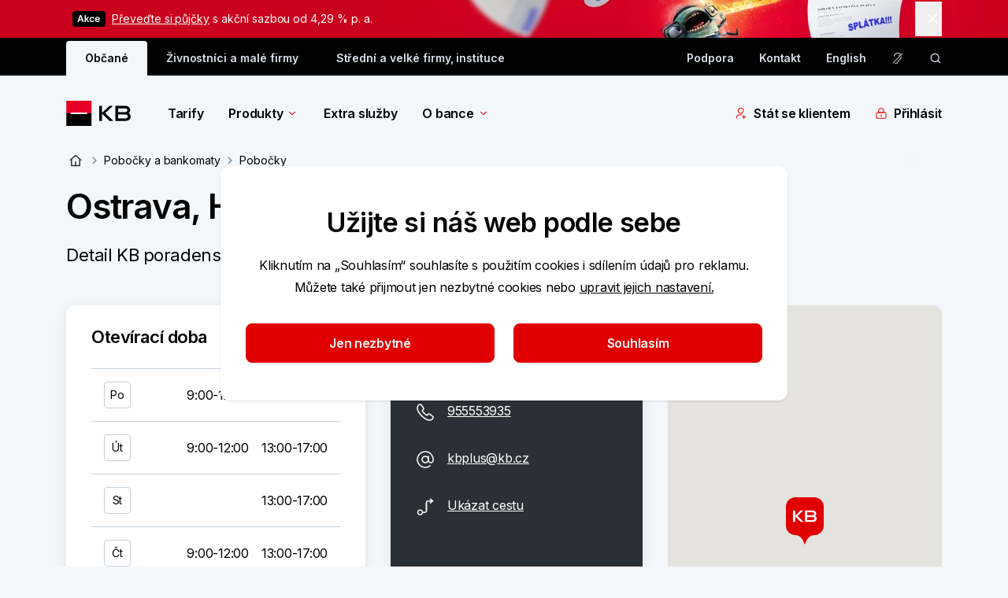

--- FILE ---
content_type: text/html; charset=utf-8
request_url: https://www.kb.cz/cs/pobocky-a-bankomaty/pobocky/ostrava-horni-1
body_size: 75645
content:


<!DOCTYPE html>
<html lang="cs">

<head>
    <meta charset="utf-8">
    <meta name="viewport" content="width=device-width, initial-scale=1.0" />
    <link rel="author" href="/humans.txt" />
    <link rel="shortcut icon" href="/img/favicon/favicon.ico" type="image/x-icon" />
    <link rel="icon" href="/img/favicon/favicon-512x512.png" />
    
<meta name="description" content="Seznam a vyhledávání poboček a bankomatů Komerční banky." />
<meta property="og:title" content="Poradenské místo Ostrava, Horní 1471 | Komerční banka" />
<meta property="og:description" content="Seznam a vyhledávání poboček a bankomatů Komerční banky." />
<meta property="og:image" content="https://www.kb.cz:443/getmedia/58051ea4-e132-4b71-ae6b-6c6a958853e8/og_image.png" />
<meta property="og:url" content="https://www.kb.cz/cs/pobocky-a-bankomaty/pobocky" />
<title>Poradenské místo Ostrava, Horní 1471 | Komerční banka</title>
<link rel="canonical" href="https://www.kb.cz/cs/pobocky-a-bankomaty/pobocky" /> 

    


    
<link rel="preconnect" href="https://fonts.googleapis.com">
<link rel="preconnect" href="https://fonts.gstatic.com" crossorigin>
<link href="https://fonts.googleapis.com/css2?family=Inter:wght@400;600&display=swap" rel="stylesheet">
<link href='/css/app.css?t=9D59536EC8F51647F5A0EF21BE81C008CBEA00FF45E6F3A2720A886D5594F903' rel="stylesheet">
    
    <script src="https://maps.googleapis.com/maps/api/js?key=AIzaSyB-BZCEoTrALP-YNfYeB7xaWmnmJaB2HRg"></script>

    
    <link href="/_content/Kentico.Content.Web.Rcl/Content/Bundles/Public/systemPageComponents.min.css" rel="stylesheet" />


    
<!-- Google Tag Manager -->
<script>(function(w,d,s,l,i){w[l]=w[l]||[];w[l].push({'gtm.start':
new Date().getTime(),event:'gtm.js'});var f=d.getElementsByTagName(s)[0],
j=d.createElement(s),dl=l!='dataLayer'?'&l='+l:'';j.async=true;j.src=
'https://www.googletagmanager.com/gtm.js?id='+i+dl+ '&gtm_auth=Rim9VmZmBY0fm7YNmrrahw&gtm_preview=env-190&gtm_cookies_win=x';f.parentNode.insertBefore(j,f);
})(window,document,'script','dataLayer','GTM-NVK7PCZ');</script>
<!-- End Google Tag Manager -->

</head>

<body class="flex flex-col font-inter text-base bg-blue-10 text-grey-200">
    <div class="js-menuOverlay"></div>

<header class="z-30 js-header">
    <div class="js-overlay"></div>
    <!-- DESKTOP -->
    

    <div id="marketing-stripe-desktop">
        <div class="marketing-alert-stripe js-marketingAlertStripe hidden" data-id="d97ec4ec-28e2-44f0-a641-aa7684eb39d7" data-image="/getmedia/d151eb83-6296-42df-82aa-745078681aec/ms-Konsolidace-desktop-2560x144.webp?ext=.webp" data-image-retina="/getmedia/84e9aeae-06a2-4d12-85e8-cd7614dfcb9f/ms-Konsolidace-desktop-2560x144-ret.webp?ext=.webp" style="background-color: #CA011C;">
            <div class="container">
                <div class="row">
                    <div class="sm:col-22 sm:offset-1 relative">
                        <div class="row">
                            <div class="sm:col-21">
                                <div class="py-3 flex items-center text-white"
                                data-analytics-content='{"event":"click.marketingStripe","linkUrl":"LINK","marketingStripeName":"Akvizi\u010Dn\u00ED kampa\u0148","contentTitle":"TITLE","componentType":"link"}'                      >
                              <svg name="menu-akce" class="icon inline w-6 !h-6 shrink-0 mr-2 fill-white" role="img" viewbox="0 0 42 20" style="width: 42px; height: 20px; margin-left: 8px; vertical-align: text-bottom;" aria-label="menu-akce"><rect width="42" height="20" rx="4" fill="black"/>
<path d="M7.98153 14H6.29403L9.36648 5.27273H11.3182L14.3949 14H12.7074L10.3764 7.0625H10.3082L7.98153 14ZM8.03693 10.5781H12.6392V11.848H8.03693V10.5781ZM16.8825 11.946L16.8782 10.0838H17.1254L19.4776 7.45455H21.2802L18.3867 10.6761H18.0671L16.8825 11.946ZM15.4762 14V5.27273H17.0188V14H15.4762ZM19.5842 14L17.4535 11.0213L18.4933 9.93466L21.4293 14H19.5842ZM24.8938 14.1278C24.2404 14.1278 23.6793 13.9844 23.2106 13.6974C22.7447 13.4105 22.3853 13.0142 22.1325 12.5085C21.8825 12 21.7575 11.4148 21.7575 10.7528C21.7575 10.0881 21.8853 9.50142 22.141 8.9929C22.3967 8.48153 22.7575 8.08381 23.2234 7.79972C23.6921 7.51278 24.2461 7.36932 24.8853 7.36932C25.4165 7.36932 25.8867 7.46733 26.2958 7.66335C26.7077 7.85653 27.0359 8.13068 27.2802 8.4858C27.5245 8.83807 27.6637 9.25 27.6978 9.72159H26.2234C26.1637 9.40625 26.0217 9.14347 25.7972 8.93324C25.5756 8.72017 25.2788 8.61364 24.9066 8.61364C24.5913 8.61364 24.3143 8.69886 24.0756 8.86932C23.837 9.03693 23.6509 9.27841 23.5174 9.59375C23.3867 9.90909 23.3214 10.2869 23.3214 10.7273C23.3214 11.1733 23.3867 11.5568 23.5174 11.8778C23.6481 12.196 23.8313 12.4418 24.0671 12.6151C24.3058 12.7855 24.5856 12.8707 24.9066 12.8707C25.1339 12.8707 25.337 12.8281 25.516 12.7429C25.6978 12.6548 25.8498 12.5284 25.9719 12.3636C26.0941 12.1989 26.1779 11.9986 26.2234 11.7628H27.6978C27.6609 12.2259 27.5245 12.6364 27.2887 12.9943C27.0529 13.3494 26.7319 13.6278 26.3256 13.8295C25.9194 14.0284 25.4421 14.1278 24.8938 14.1278ZM31.8622 14.1278C31.206 14.1278 30.6392 13.9915 30.1619 13.7188C29.6875 13.4432 29.3224 13.054 29.0668 12.5511C28.8111 12.0455 28.6832 11.4503 28.6832 10.7656C28.6832 10.0923 28.8111 9.50142 29.0668 8.9929C29.3253 8.48153 29.6861 8.08381 30.1491 7.79972C30.6122 7.51278 31.1562 7.36932 31.7812 7.36932C32.1847 7.36932 32.5653 7.43466 32.9233 7.56534C33.2841 7.69318 33.6023 7.89205 33.8778 8.16193C34.1563 8.43182 34.375 8.77557 34.5341 9.19318C34.6932 9.60795 34.7727 10.1023 34.7727 10.6761V11.1491H29.4077V10.1094H33.294C33.2912 9.81392 33.2273 9.55114 33.1023 9.32102C32.9773 9.08807 32.8026 8.90483 32.5781 8.77131C32.3565 8.63778 32.098 8.57102 31.8026 8.57102C31.4872 8.57102 31.2102 8.64773 30.9716 8.80114C30.733 8.9517 30.5469 9.15057 30.4134 9.39773C30.2827 9.64205 30.2159 9.91051 30.2131 10.2031V11.1108C30.2131 11.4915 30.2827 11.8182 30.4219 12.0909C30.5611 12.3608 30.7557 12.5682 31.0057 12.7131C31.2557 12.8551 31.5483 12.9261 31.8835 12.9261C32.108 12.9261 32.3111 12.8949 32.4929 12.8324C32.6747 12.767 32.8324 12.6719 32.9659 12.5469C33.0994 12.4219 33.2003 12.267 33.2685 12.0824L34.7088 12.2443C34.6179 12.625 34.4446 12.9574 34.1889 13.2415C33.9361 13.5227 33.6122 13.7415 33.2173 13.8977C32.8224 14.0511 32.3707 14.1278 31.8622 14.1278Z" fill="white"/></svg>
                                    <div><a href="/cs/obcane/pujcky/konsolidace">Převeďte si půjčky</a> s akční sazbou od 4,29 % p. a.</div>
                      </div>
                            </div>
                        </div>
                            <button type="button" aria-label="tlačítko zavřít" class="absolute right-4 py-2.5 pl-2.5 top-[calc(50%-22px)] js-marketingAlertStrip-close"
                            data-analytics='{"event":"click.marketingStripe","linkUrl":"#","marketingStripeName":"Akvizi\u010Dn\u00ED kampa\u0148","contentTitle":"Zav\u0159\u00EDt","componentType":"close button"}'                        >
                          <svg name="small-close" class="icon w-6 h-6! fill-white" role="img" viewbox="0 0 24 24" aria-label="Close"><path d="M6.52632 18.5L5.5 17.4737L10.9737 12L5.5 6.52632L6.52632 5.5L12 10.9737L17.4737 5.5L18.5 6.52632L13.0263 12L18.5 17.4737L17.4737 18.5L12 13.0263L6.52632 18.5Z"/></svg>
                        </button>
                    </div>
                </div>
            </div>
        </div>
    </div>
    <div id="marketing-stripe-mobile">
        <div class="marketing-alert-stripe js-marketingAlertStripe-mob hidden sm:hidden" data-id="56ecf8c5-c424-45b1-acba-db37485069f8" data-image="/getmedia/a3a1283d-6637-460d-842a-fe804326240c/ms-Konsolidace-mobil-991x144.webp?ext=.webp" data-image-retina="/getmedia/d124de19-98bc-46d2-be2c-ec82ed6b2b2f/ms-Konsolidace-mobil-991x144-ret.webp?ext=.webp" style="background-color: #CA011C;">
            <div class="container ">
                <div class="row">
                    <div class="sm:col-22 sm:offset-1 flex justify-between">

                            <div class="text-white py-3 flex items-center" style="margin-left: 65px;"
                            data-analytics-content='{"event":"click.marketingStripe","linkUrl":"LINK","marketingStripeName":"Mobil ML - akvizice","contentTitle":"TITLE","componentType":"link"}'                            >
                            <div><p><a href="/cs/obcane/pujcky/konsolidace">Převeďte si půjčky</a> s akční sazbou od 4,29 % p. a.</p>
</div>
                            </div>
                                    <button type="button" aria-label="tlačítko zavřít" class="py-2.5 pl-2.5 top-[calc(50%-22px)] js-marketingAlertStrip-close"
                            data-analytics='{"event":"click.marketingStripe","linkUrl":"#","marketingStripeName":"Mobil ML - akvizice","contentTitle":"Zav\u0159\u00EDt","componentType":"close button"}'                            >
                                        <svg name="small-close" class="icon w-6 h-6 fill-white" role="img" viewbox="0 0 24 24" aria-label="Close"><path d="M6.52632 18.5L5.5 17.4737L10.9737 12L5.5 6.52632L6.52632 5.5L12 10.9737L17.4737 5.5L18.5 6.52632L13.0263 12L18.5 17.4737L17.4737 18.5L12 13.0263L6.52632 18.5Z"/></svg>
                            </button>
                    </div>
                </div>
            </div>
        </div>
    </div>

    <div class="hidden bg-grey-200 sm:block">
        <div class="container">
            <div class="row pt-1 relative js-search-desktop search">
                <div class="sm:offset-1 sm:col-22 text-grey-20 flex justify-between js-tob-bar-links h-11">
                        <ul class="list-none flex items-center text-xs font-semibold  overflow-hidden">
                                <li class="inline-block h-full">
                                    <a class="py-[.625rem] h-full px-6 block text-grey-200 bg-blue-10 rounded-t-2xs js-menuBg menu-bg" href="/cs/obcane" data-testid="segment-desktop-8b40a251-8da5-4c4c-a86e-65ecdcdf6496">Občané</a>
                                </li>
                                <li class="inline-block h-full">
                                    <a class="py-[.625rem] h-full px-6 block hover:bg-grey-160 hover:rounded-t-2xs text-grey-20" href="/cs/podnikatele-a-firmy" data-testid="segment-desktop-5b13e6f2-bc20-41fa-a6d5-a36a68422762">Živnostníci a&nbsp;malé firmy</a>
                                </li>
                                <li class="inline-block h-full">
                                    <a class="py-[.625rem] h-full px-6 block hover:bg-grey-160 hover:rounded-t-2xs text-grey-20" href="/cs/korporace-a-instituce" data-testid="segment-desktop-a28cdd59-bb51-4e4b-af32-f9b34099e9fe">Střední a&nbsp;velké firmy, instituce</a>
                                </li>
                        </ul>

                    <div class="flex items-center">
            <a href="/cs/podpora" target="_self" class="flex items-center mr-8 font-semibold text-xs group hover:underline hover:text-white" data-testid="toolbar-desktop-6d063ce2-3771-42c4-90bb-1eeabf993874">
Podpora            </a>
            <a href="/cs/o-bance/kontakty" target="_self" class="flex items-center mr-8 font-semibold text-xs group hover:underline hover:text-white" data-testid="toolbar-desktop-9e1bb7c4-7708-4866-9c79-56ea5745cc7d">
Kontakt            </a>
                                <a href="/en/branches-and-atms/branches/ostrava-horni-1" title="English" data-testid="language-desktop-English"
                                   class="block font-semibold text-xs  hover:underline hover:text-white mr-8 last:mr-0">
                                   English</a>
                            <a href="https://bezprekazek.kb.cz/" data-testid="desktop-secondarIcon-action" class="mr-8 last:m-0 h-4 w-4 block cursor-pointer" aria-label="Pro nesly&#x161;&#xED;c&#xED; a nedosl&#xFD;chav&#xE9; osoby" title="Pro nesly&#x161;&#xED;c&#xED; a nedosl&#xFD;chav&#xE9; osoby">
                                <svg name="ear-crossed" class="icon w-full h-full fill-grey-20 hover:fill-white cursor-pointer" role="img" viewbox="0 0 24 24" aria-label="ear-crossed"><path d="M19.2423 8.13672C19.2708 8.31495 19.2922 8.55482 19.2862 8.86328C19.2736 9.51659 19.1385 10.4754 18.6915 11.8076C18.1977 13.2786 16.9161 14.6361 15.8126 15.6699C15.4214 16.0364 15.0284 16.384 14.6837 16.6885C14.535 16.8198 14.3953 16.9431 14.2687 17.0566C14.0526 17.2503 13.8742 17.415 13.7374 17.5537C13.5916 17.7016 13.5307 17.7816 13.5148 17.8086C13.0798 18.5447 12.7004 19.4724 12.5011 19.96C12.4768 20.0192 12.4553 20.072 12.4366 20.1172C12.2361 20.6012 11.9428 21.0417 11.5724 21.4121C11.2019 21.7826 10.7615 22.0768 10.2774 22.2773C9.79355 22.4777 9.27482 22.581 8.75108 22.5811C8.22713 22.5811 7.7078 22.4779 7.22373 22.2773C6.73974 22.0769 6.30024 21.7825 5.92979 21.4121C5.90295 21.3853 5.87769 21.3567 5.85166 21.3291L6.91709 20.2637C6.94266 20.2917 6.96639 20.3218 6.99327 20.3486C7.22403 20.5794 7.49842 20.7618 7.79991 20.8867C8.10143 21.0116 8.42472 21.0762 8.75108 21.0762C9.07737 21.0761 9.4008 21.0116 9.70225 20.8867C10.0035 20.7619 10.2773 20.5792 10.5079 20.3486C10.7387 20.1178 10.9221 19.8435 11.047 19.542C11.0631 19.503 11.0827 19.4545 11.1056 19.3984C11.2991 18.9239 11.7231 17.8847 12.2198 17.0439C12.3344 16.85 12.5048 16.6606 12.6661 16.4971C12.8367 16.3241 13.043 16.1344 13.2638 15.9365C13.4056 15.8093 13.5543 15.6778 13.7081 15.542C14.0458 15.2438 14.4094 14.9234 14.7843 14.5723C15.8921 13.5344 16.9049 12.404 17.2657 11.3291C17.5317 10.5365 17.6653 9.91722 17.7296 9.45117L19.2247 7.95605C19.2308 8.01619 19.2376 8.07634 19.2423 8.13672Z"/>
<path d="M11.9884 1.41895C13.918 1.41895 15.7684 2.18631 17.1329 3.55078C17.5152 3.93309 17.8511 4.35306 18.1358 4.80273L17.0372 5.90137C16.7783 5.43341 16.4543 4.99919 16.0694 4.61426C14.9871 3.53191 13.5191 2.92383 11.9884 2.92383C10.4577 2.92383 8.98968 3.53191 7.90733 4.61426C6.82504 5.6966 6.2169 7.16469 6.2169 8.69531H4.71299C4.71299 6.76571 5.47945 4.91524 6.84385 3.55078C8.20832 2.18631 10.0587 1.41895 11.9884 1.41895Z" />
<path d="M14.0235 5.30859C14.6202 5.63001 15.1334 6.08701 15.5216 6.64258C15.6298 6.79751 15.7269 6.9592 15.8136 7.12598L14.6661 8.27246C14.5798 7.99946 14.4532 7.74006 14.2882 7.50391C14.0348 7.1412 13.7002 6.84269 13.3106 6.63281L14.0235 5.30859Z"/>
<path d="M2.98449 22.0763L1.92383 21.0156L21.0157 1.92375L22.0764 2.98441L2.98449 22.0763Z" /></svg>
                            </a>
                            <a href="/cs/vyhledavani" data-testid="desktop-search-action" class="h-4 w-4 block js-search-icon cursor-pointer" aria-label="ikona vyhledávaní" data-persoo="false">
                                <svg name="search-icon" class="icon w-full h-full fill-grey-20 hover:fill-white cursor-pointer" role="img" viewbox="0 0 17 16" aria-label="search-icon"><path fill-rule="evenodd" clip-rule="evenodd" d="M3.02865 7.3335C3.02865 4.75617 5.11798 2.66683 7.69531 2.66683C10.2726 2.66683 12.362 4.75617 12.362 7.3335C12.362 9.91083 10.2726 12.0002 7.69531 12.0002C5.11798 12.0002 3.02865 9.91083 3.02865 7.3335ZM7.69531 1.3335C4.3816 1.3335 1.69531 4.01979 1.69531 7.3335C1.69531 10.6472 4.3816 13.3335 7.69531 13.3335C9.18243 13.3335 10.5432 12.7925 11.5915 11.8965L14.3619 14.6669L15.3047 13.7241L12.5036 10.923C13.2521 9.92204 13.6953 8.67953 13.6953 7.3335C13.6953 4.01979 11.009 1.3335 7.69531 1.3335Z"/></svg>
                            </a>
                    </div>
                </div>
                    <aside class="search__input col-12 offset-6 px-0 js-search-desk" role="search">
                        <div class="flex py-2.5 items-center bg-grey-200 -mt-1">
                            <form type="search" action="" data-persoo-search-url="/cs/vyhledavani" class="w-full flex js-search-form persoo-ac">
                                <button type="submit">
                                    <svg name="search-icon" class="icon h-6 w-[1.0625rem] fill-white hover:fill-white cursor-pointer" role="img" viewbox="0 0 17 16" aria-label="search-icon"><path fill-rule="evenodd" clip-rule="evenodd" d="M3.02865 7.3335C3.02865 4.75617 5.11798 2.66683 7.69531 2.66683C10.2726 2.66683 12.362 4.75617 12.362 7.3335C12.362 9.91083 10.2726 12.0002 7.69531 12.0002C5.11798 12.0002 3.02865 9.91083 3.02865 7.3335ZM7.69531 1.3335C4.3816 1.3335 1.69531 4.01979 1.69531 7.3335C1.69531 10.6472 4.3816 13.3335 7.69531 13.3335C9.18243 13.3335 10.5432 12.7925 11.5915 11.8965L14.3619 14.6669L15.3047 13.7241L12.5036 10.923C13.2521 9.92204 13.6953 8.67953 13.6953 7.3335C13.6953 4.01979 11.009 1.3335 7.69531 1.3335Z"/></svg>
                                </button>¨
                                <label for="search" class="sr-only">vyhledávaní</label>
                                <input class="w-full bg-grey-200 px-3 focus:outline-none text-white placeholder:text-[#9E9E9E] js-search-input-desk persoo-ac__input"
                                       autocomplete="off" type="text" name="query" placeholder="Zadejte svůj dotaz" id="search" />
                            </form>
                            <svg name="close" class="icon h-6 w-6 fill-grey-20 hover:fill-white cursor-pointer js-search-close" role="img" viewbox="0 0 48 48" aria-label="close"><path d="m24 21.88 7.425-7.426 2.121 2.121L26.121 24l7.425 7.425-2.121 2.121L24 26.121l-7.425 7.425-2.121-2.12L21.879 24l-7.425-7.425 2.121-2.12L24 21.878Z"/></svg>
                        </div>
                        <section class="bg-white p-8 z-50 rounded-b shadow-tab border-b border-b-grey-30 js-search-whisperer-desk whisperer">
                            <h3 class="mb-4 font-semibold">Často hledané výrazy</h3>
                                <ul>
                                        <li class="group">
                                            <a href="/cs/obcane/tarify" target="_self" class="flex items-center mb-4 w-full group-hover:text-red-corporate">
                                                <svg name="search-icon" class="icon h-4 w-[1.0625rem] fill-grey-80 cursor-pointer mr-2 group-hover:fill-red-corporate" role="img" viewbox="0 0 17 16" aria-label="search-icon"><path fill-rule="evenodd" clip-rule="evenodd" d="M3.02865 7.3335C3.02865 4.75617 5.11798 2.66683 7.69531 2.66683C10.2726 2.66683 12.362 4.75617 12.362 7.3335C12.362 9.91083 10.2726 12.0002 7.69531 12.0002C5.11798 12.0002 3.02865 9.91083 3.02865 7.3335ZM7.69531 1.3335C4.3816 1.3335 1.69531 4.01979 1.69531 7.3335C1.69531 10.6472 4.3816 13.3335 7.69531 13.3335C9.18243 13.3335 10.5432 12.7925 11.5915 11.8965L14.3619 14.6669L15.3047 13.7241L12.5036 10.923C13.2521 9.92204 13.6953 8.67953 13.6953 7.3335C13.6953 4.01979 11.009 1.3335 7.69531 1.3335Z"/></svg>
                                                Tarify
                                            </a>
                                        </li>
                                        <li class="group">
                                            <a href="/cs/obcane/pujcky/osobni-pujcka" target="_self" class="flex items-center mb-4 w-full group-hover:text-red-corporate">
                                                <svg name="search-icon" class="icon h-4 w-[1.0625rem] fill-grey-80 cursor-pointer mr-2 group-hover:fill-red-corporate" role="img" viewbox="0 0 17 16" aria-label="search-icon"><path fill-rule="evenodd" clip-rule="evenodd" d="M3.02865 7.3335C3.02865 4.75617 5.11798 2.66683 7.69531 2.66683C10.2726 2.66683 12.362 4.75617 12.362 7.3335C12.362 9.91083 10.2726 12.0002 7.69531 12.0002C5.11798 12.0002 3.02865 9.91083 3.02865 7.3335ZM7.69531 1.3335C4.3816 1.3335 1.69531 4.01979 1.69531 7.3335C1.69531 10.6472 4.3816 13.3335 7.69531 13.3335C9.18243 13.3335 10.5432 12.7925 11.5915 11.8965L14.3619 14.6669L15.3047 13.7241L12.5036 10.923C13.2521 9.92204 13.6953 8.67953 13.6953 7.3335C13.6953 4.01979 11.009 1.3335 7.69531 1.3335Z"/></svg>
                                                Půjčka na cokoli
                                            </a>
                                        </li>
                                        <li class="group">
                                            <a href="/cs/o-bance/kontakty" target="_self" class="flex items-center mb-4 w-full group-hover:text-red-corporate">
                                                <svg name="search-icon" class="icon h-4 w-[1.0625rem] fill-grey-80 cursor-pointer mr-2 group-hover:fill-red-corporate" role="img" viewbox="0 0 17 16" aria-label="search-icon"><path fill-rule="evenodd" clip-rule="evenodd" d="M3.02865 7.3335C3.02865 4.75617 5.11798 2.66683 7.69531 2.66683C10.2726 2.66683 12.362 4.75617 12.362 7.3335C12.362 9.91083 10.2726 12.0002 7.69531 12.0002C5.11798 12.0002 3.02865 9.91083 3.02865 7.3335ZM7.69531 1.3335C4.3816 1.3335 1.69531 4.01979 1.69531 7.3335C1.69531 10.6472 4.3816 13.3335 7.69531 13.3335C9.18243 13.3335 10.5432 12.7925 11.5915 11.8965L14.3619 14.6669L15.3047 13.7241L12.5036 10.923C13.2521 9.92204 13.6953 8.67953 13.6953 7.3335C13.6953 4.01979 11.009 1.3335 7.69531 1.3335Z"/></svg>
                                                Kontakty
                                            </a>
                                        </li>
                                        <li class="group">
                                            <a href="/cs/kurzovni-listek" target="_self" class="flex items-center mb-4 w-full group-hover:text-red-corporate">
                                                <svg name="search-icon" class="icon h-4 w-[1.0625rem] fill-grey-80 cursor-pointer mr-2 group-hover:fill-red-corporate" role="img" viewbox="0 0 17 16" aria-label="search-icon"><path fill-rule="evenodd" clip-rule="evenodd" d="M3.02865 7.3335C3.02865 4.75617 5.11798 2.66683 7.69531 2.66683C10.2726 2.66683 12.362 4.75617 12.362 7.3335C12.362 9.91083 10.2726 12.0002 7.69531 12.0002C5.11798 12.0002 3.02865 9.91083 3.02865 7.3335ZM7.69531 1.3335C4.3816 1.3335 1.69531 4.01979 1.69531 7.3335C1.69531 10.6472 4.3816 13.3335 7.69531 13.3335C9.18243 13.3335 10.5432 12.7925 11.5915 11.8965L14.3619 14.6669L15.3047 13.7241L12.5036 10.923C13.2521 9.92204 13.6953 8.67953 13.6953 7.3335C13.6953 4.01979 11.009 1.3335 7.69531 1.3335Z"/></svg>
                                                Kurzovní lístek
                                            </a>
                                        </li>
                                        <li class="group">
                                            <a href="/cs/transparentni-ucty" target="_self" class="flex items-center mb-4 w-full group-hover:text-red-corporate">
                                                <svg name="search-icon" class="icon h-4 w-[1.0625rem] fill-grey-80 cursor-pointer mr-2 group-hover:fill-red-corporate" role="img" viewbox="0 0 17 16" aria-label="search-icon"><path fill-rule="evenodd" clip-rule="evenodd" d="M3.02865 7.3335C3.02865 4.75617 5.11798 2.66683 7.69531 2.66683C10.2726 2.66683 12.362 4.75617 12.362 7.3335C12.362 9.91083 10.2726 12.0002 7.69531 12.0002C5.11798 12.0002 3.02865 9.91083 3.02865 7.3335ZM7.69531 1.3335C4.3816 1.3335 1.69531 4.01979 1.69531 7.3335C1.69531 10.6472 4.3816 13.3335 7.69531 13.3335C9.18243 13.3335 10.5432 12.7925 11.5915 11.8965L14.3619 14.6669L15.3047 13.7241L12.5036 10.923C13.2521 9.92204 13.6953 8.67953 13.6953 7.3335C13.6953 4.01979 11.009 1.3335 7.69531 1.3335Z"/></svg>
                                                Transparentní účty
                                            </a>
                                        </li>
                                </ul>
                        </section>
                    </aside>
            </div>
        </div>
    </div>
    <div class="mega-menu js-megaMenu">
        <div class="container hidden sm:block">
            <div class="sm:row">
                <div class="sm:offset-1 sm:col-22 py-8">
                    
<nav class="flex justify-between w-full">
    <div class="flex items-center">
        <a href="/cs/obcane" class="h-8 block mr-8 md:mr-12 shrink-0" aria-label="Logo komerční banky">
            <svg name="kb-logo" class="icon h-full" role="img" viewbox="0 0 97 32" aria-label="Logo Komer&#x10D;n&#xED; banky"><path fill-rule="evenodd" clip-rule="evenodd" d="M0.19043 16H32.1904V0H0.19043V16Z" fill="#E60028"/>
<path fill-rule="evenodd" clip-rule="evenodd" d="M0.19043 32H32.1904V16H0.19043V32Z" fill="black"/>
<path fill-rule="evenodd" clip-rule="evenodd" d="M5.75977 16.9757H26.6214V15.0243H5.75977V16.9757Z" fill="#FFFFFE"/>
<path fill-rule="evenodd" clip-rule="evenodd" d="M41.9424 25.6559V6.52063H45.4889V15.4508L55.108 6.52063H59.4701L49.5716 15.7314L59.8785 25.6559H55.108L45.4889 16.3694V25.6559H41.9424Z" fill="black"/>
<path fill-rule="evenodd" clip-rule="evenodd" d="M78.2549 20.0426C78.2549 18.4351 77.4132 17.5685 75.6021 17.5685H66.0859V22.4918H75.1688C77.2865 22.4918 78.2549 21.5743 78.2549 20.0426ZM75.3724 14.4044C76.98 14.4044 77.7198 13.2822 77.7198 12.083C77.7198 10.7561 76.8782 9.68477 75.1688 9.68477H66.0859V14.4044H75.3724ZM79.2764 15.7314C80.9597 16.5979 81.9292 18.2054 81.9292 20.0426C81.9292 23.2067 79.6339 25.6559 75.2446 25.6559H62.5654V6.52063H75.1688C78.6893 6.52063 81.2403 8.66437 81.2403 11.9043C81.2403 13.5627 80.5265 14.7619 79.2764 15.7314Z" fill="black"/></svg>
        </a>
            <ul class="flex items-center shrink-0">
                    <li class="mr-8 md:mr-12">

                            <a href="/cs/obcane/tarify" class="font-semibold flex items-center hover:text-red-corporate "
                               data-analytics='{"event":"interact.menu","linkUrl":"/cs/obcane/tarify","menuContext":{"interactionType":"megamenu","category":"","megamenu":"Tarify","isTip":false},"linkContext":{"linkText":"Tarify","linkType":"outbound"},"contentTitle":"Tarify","componentLocation":"menu"}'
                            >
                                Tarify
                            </a>
                    </li>
                    <li class="mr-8 md:mr-12">

                            <a href="/cs/obcane" class="font-semibold flex items-center hover:text-red-corporate  js-menuItem mega-menu__link"
                               data-analytics='{"event":"interact.menu","linkUrl":"/cs/obcane","menuContext":{"interactionType":"megamenu","category":"","megamenu":"Produkty","isTip":false},"linkContext":{"linkText":"Produkty","linkType":"outbound"},"contentTitle":"Produkty","componentLocation":"menu"}'
                            data-target="f62a1f3f-701d-4ba3-b640-4ea1816dd748" aria-controls="f62a1f3f-701d-4ba3-b640-4ea1816dd748" aria-label="Produkty" aria-expanded="false">
                                Produkty
                                    <svg name="menu-arrow" class="icon arrow w-4 h-4 inline fill-red-corporate ml-1 icon shrink-0 transition-transform duration-300" role="img" viewbox="0 0 24 24" aria-label="menu-arrow"><g clip-path="url(#clip0_34586_7978)">
<path fill-rule="evenodd" clip-rule="evenodd" d="M17.5007 8.18933L12.0007 13.6893L6.50068 8.18933L5.44002 9.24999L11.4704 15.2803C11.611 15.421 11.8018 15.5 12.0007 15.5C12.1996 15.5 12.3904 15.421 12.531 15.2803L18.5613 9.24999L17.5007 8.18933Z" />
</g>
<defs>
<clipPath id="clip0_34586_7978">
<rect width="14" height="8" fill="white" transform="translate(5 8)"/>
</clipPath>
</defs></svg>
                            </a>
                            <div class="absolute w-full left-0 bg-white mt-8 z-50 mega-menu__inner" id="f62a1f3f-701d-4ba3-b640-4ea1816dd748">
                                <div class="container">
                                    <div class="row">
                                        <div class="offset-1 col-22">
                                            <div class="row mb-6 pb-8">
                                                        <div class="col-4">
                                                            <h5 class="text-lg font-semibold border-b border-grey-30 py-2 mb-2 break-words">
                                                                    <a class="hover:text-red-corporate" href="/cs/obcane/ucty" data-analytics='{"event":"interact.menu","linkUrl":"/cs/obcane/ucty","menuContext":{"interactionType":"category","category":"\u00DA\u010Dty","megamenu":"Produkty","isTip":false},"linkContext":{"linkText":"\u00DA\u010Dty","linkType":"outbound"},"contentTitle":"\u00DA\u010Dty","componentLocation":"menu"}'>Účty</a>
                                                            </h5>
                                                                <div class="row">
                                                                    
            <ul class="col-24">
                    <li class="">
                        
<a href="/cs/obcane/ucty/bezny-ucet" target="_self" class="block text-xs mb-4 hover:text-red-corporate hover:underline" aria-label="B&#x11B;&#x17E;n&#xFD; &#xFA;&#x10D;et"
data-analytics='{&quot;event&quot;:&quot;interact.menu&quot;,&quot;linkUrl&quot;:&quot;/cs/obcane/ucty/bezny-ucet&quot;,&quot;menuContext&quot;:{&quot;interactionType&quot;:&quot;subcategory&quot;,&quot;category&quot;:&quot;\u00DA\u010Dty&quot;,&quot;megamenu&quot;:&quot;Produkty&quot;,&quot;isTip&quot;:false},&quot;linkContext&quot;:{&quot;linkText&quot;:&quot;B\u011B\u017En\u00FD \u00FA\u010Det&quot;,&quot;linkType&quot;:&quot;outbound&quot;},&quot;contentTitle&quot;:&quot;B\u011B\u017En\u00FD \u00FA\u010Det&quot;,&quot;componentLocation&quot;:&quot;menu&quot;}'>
        <span class=" words-break group-hover:underline">
            Běžný účet
        </span>
</a>

                    </li>
                    <li class="">
                        
<a href="/cs/obcane/ucty/multimenovy-ucet" target="_self" class="block text-xs mb-4 hover:text-red-corporate hover:underline" aria-label="Multim&#x11B;nov&#xFD; &#xFA;&#x10D;et"
data-analytics='{&quot;event&quot;:&quot;interact.menu&quot;,&quot;linkUrl&quot;:&quot;/cs/obcane/ucty/multimenovy-ucet&quot;,&quot;menuContext&quot;:{&quot;interactionType&quot;:&quot;subcategory&quot;,&quot;category&quot;:&quot;\u00DA\u010Dty&quot;,&quot;megamenu&quot;:&quot;Produkty&quot;,&quot;isTip&quot;:false},&quot;linkContext&quot;:{&quot;linkText&quot;:&quot;Multim\u011Bnov\u00FD \u00FA\u010Det&quot;,&quot;linkType&quot;:&quot;outbound&quot;},&quot;contentTitle&quot;:&quot;Multim\u011Bnov\u00FD \u00FA\u010Det&quot;,&quot;componentLocation&quot;:&quot;menu&quot;}'>
        <span class=" words-break group-hover:underline">
            Multiměnový účet
        </span>
</a>

                    </li>
                    <li class="">
                        
<a href="/cs/obcane/ucty/ucet-od-18-do-26-let" target="_self" class="block text-xs mb-4 hover:text-red-corporate hover:underline" aria-label="&#xDA;&#x10D;et od 15 do 26 let"
data-analytics='{&quot;event&quot;:&quot;interact.menu&quot;,&quot;linkUrl&quot;:&quot;/cs/obcane/ucty/ucet-od-18-do-26-let&quot;,&quot;menuContext&quot;:{&quot;interactionType&quot;:&quot;subcategory&quot;,&quot;category&quot;:&quot;\u00DA\u010Dty&quot;,&quot;megamenu&quot;:&quot;Produkty&quot;,&quot;isTip&quot;:false},&quot;linkContext&quot;:{&quot;linkText&quot;:&quot;\u00DA\u010Det od 15 do 26 let&quot;,&quot;linkType&quot;:&quot;outbound&quot;},&quot;contentTitle&quot;:&quot;\u00DA\u010Det od 15 do 26 let&quot;,&quot;componentLocation&quot;:&quot;menu&quot;}'>
        <span class=" words-break group-hover:underline">
            Účet od 15 do 26 let
        </span>
</a>

                    </li>
                    <li class="">
                        
<a href="/cs/obcane/ucty/detsky-ucet" target="_self" class="block text-xs mb-4 hover:text-red-corporate hover:underline" aria-label="D&#x11B;tsk&#xFD; &#xFA;&#x10D;et od 6 let"
data-analytics='{&quot;event&quot;:&quot;interact.menu&quot;,&quot;linkUrl&quot;:&quot;/cs/obcane/ucty/detsky-ucet&quot;,&quot;menuContext&quot;:{&quot;interactionType&quot;:&quot;subcategory&quot;,&quot;category&quot;:&quot;\u00DA\u010Dty&quot;,&quot;megamenu&quot;:&quot;Produkty&quot;,&quot;isTip&quot;:false},&quot;linkContext&quot;:{&quot;linkText&quot;:&quot;D\u011Btsk\u00FD \u00FA\u010Det od 6 let&quot;,&quot;linkType&quot;:&quot;outbound&quot;},&quot;contentTitle&quot;:&quot;D\u011Btsk\u00FD \u00FA\u010Det od 6 let&quot;,&quot;componentLocation&quot;:&quot;menu&quot;}'>
        <span class=" words-break group-hover:underline">
            Dětský účet od 6 let
        </span>
</a>

                    </li>
                    <li class="">
                        
<a href="/cs/obcane/ucty" target="_self" class="block text-xs mb-4 hover:text-red-corporate hover:underline" aria-label="Dal&#x161;&#xED;"
data-analytics='{&quot;event&quot;:&quot;interact.menu&quot;,&quot;linkUrl&quot;:&quot;/cs/obcane/ucty&quot;,&quot;menuContext&quot;:{&quot;interactionType&quot;:&quot;subcategory&quot;,&quot;category&quot;:&quot;\u00DA\u010Dty&quot;,&quot;megamenu&quot;:&quot;Produkty&quot;,&quot;isTip&quot;:false},&quot;linkContext&quot;:{&quot;linkText&quot;:&quot;Dal\u0161\u00ED&quot;,&quot;linkType&quot;:&quot;outbound&quot;},&quot;contentTitle&quot;:&quot;Dal\u0161\u00ED&quot;,&quot;componentLocation&quot;:&quot;menu&quot;}'>
        <span class=" words-break group-hover:underline">
            Další
        </span>
            <svg name="menu-next-grey" class="icon w-6 h-6 inline fill-grey-80 mr-2 last:mr-0 shrink-0 group-hover:fill-red-corporate" role="img" viewbox="0 0 24 24" aria-label="menu-next-grey"><g clip-path="url(#clip0_35594_3570)">
<path fill-rule="evenodd" clip-rule="evenodd" d="M9.45955 8.33287L13.1262 11.9995L9.45955 15.6662L10.1667 16.3733L14.1869 12.3531C14.2806 12.2593 14.3333 12.1321 14.3333 11.9995C14.3333 11.8669 14.2806 11.7398 14.1869 11.646L10.1667 7.62576L9.45955 8.33287Z" fill="#7B8B9D"/>
</g>
<defs>
<clipPath id="clip0_35594_3570">
<rect width="9.33333" height="5.33333" fill="white" transform="translate(9.33333 16.6667) rotate(-90)"/>
</clipPath>
</defs></svg>
</a>

                    </li>
            </ul>

                                                                </div>
                                                        </div>
                                                        <div class="col-4">
                                                            <h5 class="text-lg font-semibold border-b border-grey-30 py-2 mb-2 break-words">
                                                                    <a class="hover:text-red-corporate" href="/cs/obcane/karty" data-analytics='{"event":"interact.menu","linkUrl":"/cs/obcane/karty","menuContext":{"interactionType":"category","category":"Karty","megamenu":"Produkty","isTip":false},"linkContext":{"linkText":"Karty","linkType":"outbound"},"contentTitle":"Karty","componentLocation":"menu"}'>Karty</a>
                                                            </h5>
                                                                <div class="row">
                                                                    
            <ul class="col-24">
                    <li class="">
                        
<a href="/cs/obcane/karty#debetky" target="_self" class="block text-xs mb-4 hover:text-red-corporate hover:underline" aria-label="Debetn&#xED; karty"
data-analytics='{&quot;event&quot;:&quot;interact.menu&quot;,&quot;linkUrl&quot;:&quot;/cs/obcane/karty#debetky&quot;,&quot;menuContext&quot;:{&quot;interactionType&quot;:&quot;subcategory&quot;,&quot;category&quot;:&quot;Karty&quot;,&quot;megamenu&quot;:&quot;Produkty&quot;,&quot;isTip&quot;:false},&quot;linkContext&quot;:{&quot;linkText&quot;:&quot;Debetn\u00ED karty&quot;,&quot;linkType&quot;:&quot;outbound&quot;},&quot;contentTitle&quot;:&quot;Debetn\u00ED karty&quot;,&quot;componentLocation&quot;:&quot;menu&quot;}'>
        <span class=" words-break group-hover:underline">
            Debetní karty
        </span>
</a>

                    </li>
                    <li class="">
                        
<a href="/cs/obcane/karty#kreditky" target="_self" class="block text-xs mb-4 hover:text-red-corporate hover:underline" aria-label="Kreditn&#xED; karty"
data-analytics='{&quot;event&quot;:&quot;interact.menu&quot;,&quot;linkUrl&quot;:&quot;/cs/obcane/karty#kreditky&quot;,&quot;menuContext&quot;:{&quot;interactionType&quot;:&quot;subcategory&quot;,&quot;category&quot;:&quot;Karty&quot;,&quot;megamenu&quot;:&quot;Produkty&quot;,&quot;isTip&quot;:false},&quot;linkContext&quot;:{&quot;linkText&quot;:&quot;Kreditn\u00ED karty&quot;,&quot;linkType&quot;:&quot;outbound&quot;},&quot;contentTitle&quot;:&quot;Kreditn\u00ED karty&quot;,&quot;componentLocation&quot;:&quot;menu&quot;}'>
        <span class=" words-break group-hover:underline">
            Kreditní karty
        </span>
</a>

                    </li>
            </ul>

                                                                </div>
                                                        </div>
                                                        <div class="col-4">
                                                            <h5 class="text-lg font-semibold border-b border-grey-30 py-2 mb-2 break-words">
                                                                    <a class="hover:text-red-corporate" href="/cs/obcane/pujcky" data-analytics='{"event":"interact.menu","linkUrl":"/cs/obcane/pujcky","menuContext":{"interactionType":"category","category":"P\u016Fj\u010Dky","megamenu":"Produkty","isTip":false},"linkContext":{"linkText":"P\u016Fj\u010Dky","linkType":"outbound"},"contentTitle":"P\u016Fj\u010Dky","componentLocation":"menu"}'>Půjčky</a>
                                                            </h5>
                                                                <div class="row">
                                                                    
            <ul class="col-24">
                    <li class="">
                        
<a href="/cs/obcane/pujcky/pujcka" target="_self" class="block text-xs mb-4 hover:text-red-corporate hover:underline" aria-label="Osobn&#xED; p&#x16F;j&#x10D;ka"
data-analytics='{&quot;event&quot;:&quot;interact.menu&quot;,&quot;linkUrl&quot;:&quot;/cs/obcane/pujcky/pujcka&quot;,&quot;menuContext&quot;:{&quot;interactionType&quot;:&quot;subcategory&quot;,&quot;category&quot;:&quot;P\u016Fj\u010Dky&quot;,&quot;megamenu&quot;:&quot;Produkty&quot;,&quot;isTip&quot;:false},&quot;linkContext&quot;:{&quot;linkText&quot;:&quot;Osobn\u00ED p\u016Fj\u010Dka&quot;,&quot;linkType&quot;:&quot;outbound&quot;},&quot;contentTitle&quot;:&quot;Osobn\u00ED p\u016Fj\u010Dka&quot;,&quot;componentLocation&quot;:&quot;menu&quot;}'>
        <span class=" words-break group-hover:underline">
            Osobní půjčka
        </span>
</a>

                    </li>
                    <li class="">
                        
<a href="/cs/obcane/pujcky/hypoteky" target="_self" class="block text-xs mb-4 hover:text-red-corporate hover:underline" aria-label="Hypot&#xE9;ky"
data-analytics='{&quot;event&quot;:&quot;interact.menu&quot;,&quot;linkUrl&quot;:&quot;/cs/obcane/pujcky/hypoteky&quot;,&quot;menuContext&quot;:{&quot;interactionType&quot;:&quot;subcategory&quot;,&quot;category&quot;:&quot;P\u016Fj\u010Dky&quot;,&quot;megamenu&quot;:&quot;Produkty&quot;,&quot;isTip&quot;:false},&quot;linkContext&quot;:{&quot;linkText&quot;:&quot;Hypot\u00E9ky&quot;,&quot;linkType&quot;:&quot;outbound&quot;},&quot;contentTitle&quot;:&quot;Hypot\u00E9ky&quot;,&quot;componentLocation&quot;:&quot;menu&quot;}'>
        <span class=" words-break group-hover:underline">
            Hypotéky
        </span>
            <svg name="menu-akce-red" class="icon w-6 h-6 inline fill-grey-80 mr-2 last:mr-0 shrink-0 group-hover:fill-red-corporate" role="img" viewbox="0 0 42 20" style="width: 42px; height: 20px; margin-left: 8px; vertical-align: text-bottom;" aria-label="menu-akce-red"><rect width="42" height="20" rx="4" fill="#e00000"/>
<path d="M7.98153 14H6.29403L9.36648 5.27273H11.3182L14.3949 14H12.7074L10.3764 7.0625H10.3082L7.98153 14ZM8.03693 10.5781H12.6392V11.848H8.03693V10.5781ZM16.8825 11.946L16.8782 10.0838H17.1254L19.4776 7.45455H21.2802L18.3867 10.6761H18.0671L16.8825 11.946ZM15.4762 14V5.27273H17.0188V14H15.4762ZM19.5842 14L17.4535 11.0213L18.4933 9.93466L21.4293 14H19.5842ZM24.8938 14.1278C24.2404 14.1278 23.6793 13.9844 23.2106 13.6974C22.7447 13.4105 22.3853 13.0142 22.1325 12.5085C21.8825 12 21.7575 11.4148 21.7575 10.7528C21.7575 10.0881 21.8853 9.50142 22.141 8.9929C22.3967 8.48153 22.7575 8.08381 23.2234 7.79972C23.6921 7.51278 24.2461 7.36932 24.8853 7.36932C25.4165 7.36932 25.8867 7.46733 26.2958 7.66335C26.7077 7.85653 27.0359 8.13068 27.2802 8.4858C27.5245 8.83807 27.6637 9.25 27.6978 9.72159H26.2234C26.1637 9.40625 26.0217 9.14347 25.7972 8.93324C25.5756 8.72017 25.2788 8.61364 24.9066 8.61364C24.5913 8.61364 24.3143 8.69886 24.0756 8.86932C23.837 9.03693 23.6509 9.27841 23.5174 9.59375C23.3867 9.90909 23.3214 10.2869 23.3214 10.7273C23.3214 11.1733 23.3867 11.5568 23.5174 11.8778C23.6481 12.196 23.8313 12.4418 24.0671 12.6151C24.3058 12.7855 24.5856 12.8707 24.9066 12.8707C25.1339 12.8707 25.337 12.8281 25.516 12.7429C25.6978 12.6548 25.8498 12.5284 25.9719 12.3636C26.0941 12.1989 26.1779 11.9986 26.2234 11.7628H27.6978C27.6609 12.2259 27.5245 12.6364 27.2887 12.9943C27.0529 13.3494 26.7319 13.6278 26.3256 13.8295C25.9194 14.0284 25.4421 14.1278 24.8938 14.1278ZM31.8622 14.1278C31.206 14.1278 30.6392 13.9915 30.1619 13.7188C29.6875 13.4432 29.3224 13.054 29.0668 12.5511C28.8111 12.0455 28.6832 11.4503 28.6832 10.7656C28.6832 10.0923 28.8111 9.50142 29.0668 8.9929C29.3253 8.48153 29.6861 8.08381 30.1491 7.79972C30.6122 7.51278 31.1562 7.36932 31.7812 7.36932C32.1847 7.36932 32.5653 7.43466 32.9233 7.56534C33.2841 7.69318 33.6023 7.89205 33.8778 8.16193C34.1563 8.43182 34.375 8.77557 34.5341 9.19318C34.6932 9.60795 34.7727 10.1023 34.7727 10.6761V11.1491H29.4077V10.1094H33.294C33.2912 9.81392 33.2273 9.55114 33.1023 9.32102C32.9773 9.08807 32.8026 8.90483 32.5781 8.77131C32.3565 8.63778 32.098 8.57102 31.8026 8.57102C31.4872 8.57102 31.2102 8.64773 30.9716 8.80114C30.733 8.9517 30.5469 9.15057 30.4134 9.39773C30.2827 9.64205 30.2159 9.91051 30.2131 10.2031V11.1108C30.2131 11.4915 30.2827 11.8182 30.4219 12.0909C30.5611 12.3608 30.7557 12.5682 31.0057 12.7131C31.2557 12.8551 31.5483 12.9261 31.8835 12.9261C32.108 12.9261 32.3111 12.8949 32.4929 12.8324C32.6747 12.767 32.8324 12.6719 32.9659 12.5469C33.0994 12.4219 33.2003 12.267 33.2685 12.0824L34.7088 12.2443C34.6179 12.625 34.4446 12.9574 34.1889 13.2415C33.9361 13.5227 33.6122 13.7415 33.2173 13.8977C32.8224 14.0511 32.3707 14.1278 31.8622 14.1278Z" fill="white"/></svg>
</a>

                    </li>
                    <li class="">
                        
<a href="/cs/obcane/pujcky/konsolidace" target="_self" class="block text-xs mb-4 hover:text-red-corporate hover:underline" aria-label="Konsolidace p&#x16F;j&#x10D;ek"
data-analytics='{&quot;event&quot;:&quot;interact.menu&quot;,&quot;linkUrl&quot;:&quot;/cs/obcane/pujcky/konsolidace&quot;,&quot;menuContext&quot;:{&quot;interactionType&quot;:&quot;subcategory&quot;,&quot;category&quot;:&quot;P\u016Fj\u010Dky&quot;,&quot;megamenu&quot;:&quot;Produkty&quot;,&quot;isTip&quot;:true},&quot;linkContext&quot;:{&quot;linkText&quot;:&quot;Konsolidace p\u016Fj\u010Dek&quot;,&quot;linkType&quot;:&quot;outbound&quot;},&quot;contentTitle&quot;:&quot;Konsolidace p\u016Fj\u010Dek&quot;,&quot;componentLocation&quot;:&quot;menu&quot;}'>
        <span class=" words-break group-hover:underline">
            Konsolidace půjček
        </span>
            <svg name="menu-tip" class="icon w-6 h-6 inline fill-grey-80 mr-2 last:mr-0 shrink-0 group-hover:fill-red-corporate" role="img" viewbox="0 0 32 20" style="width: 32px; height: 20px; margin-left: 8px; vertical-align: text-bottom;" aria-label="Tip"><rect x="0.333496" width="31" height="20" rx="4" fill="#E00000"/>
<path d="M6.81077 6.59801V5.27273H13.7738V6.59801H11.0764V14H9.50821V6.59801H6.81077ZM15.048 14V7.45455H16.5906V14H15.048ZM15.8236 6.52557C15.5792 6.52557 15.369 6.4446 15.1929 6.28267C15.0167 6.1179 14.9287 5.92045 14.9287 5.69034C14.9287 5.45739 15.0167 5.25994 15.1929 5.09801C15.369 4.93324 15.5792 4.85085 15.8236 4.85085C16.0707 4.85085 16.2809 4.93324 16.4542 5.09801C16.6304 5.25994 16.7184 5.45739 16.7184 5.69034C16.7184 5.92045 16.6304 6.1179 16.4542 6.28267C16.2809 6.4446 16.0707 6.52557 15.8236 6.52557ZM18.1769 16.4545V7.45455H19.6939V8.53693H19.7834C19.863 8.37784 19.9752 8.20881 20.1201 8.02983C20.265 7.84801 20.461 7.69318 20.7081 7.56534C20.9553 7.43466 21.2706 7.36932 21.6542 7.36932C22.1598 7.36932 22.6158 7.49858 23.0221 7.7571C23.4312 8.01278 23.755 8.39205 23.9937 8.89489C24.2351 9.39489 24.3559 10.0085 24.3559 10.7358C24.3559 11.4545 24.238 12.0653 24.0022 12.5682C23.7664 13.071 23.4454 13.4545 23.0391 13.7188C22.6329 13.983 22.1726 14.1151 21.6584 14.1151C21.2834 14.1151 20.9723 14.0526 20.7252 13.9276C20.478 13.8026 20.2792 13.652 20.1286 13.4759C19.9809 13.2969 19.8658 13.1278 19.7834 12.9688H19.7195V16.4545H18.1769ZM19.6897 10.7273C19.6897 11.1506 19.7493 11.5213 19.8687 11.8395C19.9908 12.1577 20.1655 12.4062 20.3928 12.5852C20.6229 12.7614 20.9013 12.8494 21.228 12.8494C21.5689 12.8494 21.8544 12.7585 22.0846 12.5767C22.3147 12.392 22.488 12.1406 22.6044 11.8224C22.7238 11.5014 22.7834 11.1364 22.7834 10.7273C22.7834 10.321 22.7252 9.96023 22.6087 9.64489C22.4922 9.32955 22.3189 9.08239 22.0888 8.90341C21.8587 8.72443 21.5718 8.63494 21.228 8.63494C20.8985 8.63494 20.6187 8.72159 20.3885 8.89489C20.1584 9.06818 19.9837 9.31108 19.8644 9.62358C19.7479 9.93608 19.6897 10.304 19.6897 10.7273Z" fill="white"/></svg>
</a>

                    </li>
                    <li class="">
                        
<a href="/cs/obcane/pujcky/pujcka-na-bydleni" target="_self" class="block text-xs mb-4 hover:text-red-corporate hover:underline" aria-label="P&#x16F;j&#x10D;ka na bydlen&#xED;"
data-analytics='{&quot;event&quot;:&quot;interact.menu&quot;,&quot;linkUrl&quot;:&quot;/cs/obcane/pujcky/pujcka-na-bydleni&quot;,&quot;menuContext&quot;:{&quot;interactionType&quot;:&quot;subcategory&quot;,&quot;category&quot;:&quot;P\u016Fj\u010Dky&quot;,&quot;megamenu&quot;:&quot;Produkty&quot;,&quot;isTip&quot;:false},&quot;linkContext&quot;:{&quot;linkText&quot;:&quot;P\u016Fj\u010Dka na bydlen\u00ED&quot;,&quot;linkType&quot;:&quot;outbound&quot;},&quot;contentTitle&quot;:&quot;P\u016Fj\u010Dka na bydlen\u00ED&quot;,&quot;componentLocation&quot;:&quot;menu&quot;}'>
        <span class=" words-break group-hover:underline">
            Půjčka na bydlení
        </span>
</a>

                    </li>
                    <li class="">
                        
<a href="/cs/obcane/pujcky" target="_self" class="block text-xs mb-4 hover:text-red-corporate hover:underline" aria-label="Dal&#x161;&#xED;"
data-analytics='{&quot;event&quot;:&quot;interact.menu&quot;,&quot;linkUrl&quot;:&quot;/cs/obcane/pujcky&quot;,&quot;menuContext&quot;:{&quot;interactionType&quot;:&quot;subcategory&quot;,&quot;category&quot;:&quot;P\u016Fj\u010Dky&quot;,&quot;megamenu&quot;:&quot;Produkty&quot;,&quot;isTip&quot;:false},&quot;linkContext&quot;:{&quot;linkText&quot;:&quot;Dal\u0161\u00ED&quot;,&quot;linkType&quot;:&quot;outbound&quot;},&quot;contentTitle&quot;:&quot;Dal\u0161\u00ED&quot;,&quot;componentLocation&quot;:&quot;menu&quot;}'>
        <span class=" words-break group-hover:underline">
            Další
        </span>
            <svg name="menu-next-grey" class="icon w-6 h-6 inline fill-grey-80 mr-2 last:mr-0 shrink-0 group-hover:fill-red-corporate" role="img" viewbox="0 0 24 24" aria-label="menu-next-grey"><g clip-path="url(#clip0_35594_3570)">
<path fill-rule="evenodd" clip-rule="evenodd" d="M9.45955 8.33287L13.1262 11.9995L9.45955 15.6662L10.1667 16.3733L14.1869 12.3531C14.2806 12.2593 14.3333 12.1321 14.3333 11.9995C14.3333 11.8669 14.2806 11.7398 14.1869 11.646L10.1667 7.62576L9.45955 8.33287Z" fill="#7B8B9D"/>
</g>
<defs>
<clipPath id="clip0_35594_3570">
<rect width="9.33333" height="5.33333" fill="white" transform="translate(9.33333 16.6667) rotate(-90)"/>
</clipPath>
</defs></svg>
</a>

                    </li>
            </ul>

                                                                </div>
                                                        </div>
                                                        <div class="col-4">
                                                            <h5 class="text-lg font-semibold border-b border-grey-30 py-2 mb-2 break-words">
                                                                    <a class="hover:text-red-corporate" href="/cs/obcane/sporeni" data-analytics='{"event":"interact.menu","linkUrl":"/cs/obcane/sporeni","menuContext":{"interactionType":"category","category":"Spo\u0159en\u00ED","megamenu":"Produkty","isTip":false},"linkContext":{"linkText":"Spo\u0159en\u00ED","linkType":"outbound"},"contentTitle":"Spo\u0159en\u00ED","componentLocation":"menu"}'>Spoření</a>
                                                            </h5>
                                                                <div class="row">
                                                                    
            <ul class="col-24">
                    <li class="">
                        
<a href="/cs/obcane/sporeni/sporici-ucet" target="_self" class="block text-xs mb-4 hover:text-red-corporate hover:underline" aria-label="Spo&#x159;ic&#xED; &#xFA;&#x10D;et"
data-analytics='{&quot;event&quot;:&quot;interact.menu&quot;,&quot;linkUrl&quot;:&quot;/cs/obcane/sporeni/sporici-ucet&quot;,&quot;menuContext&quot;:{&quot;interactionType&quot;:&quot;subcategory&quot;,&quot;category&quot;:&quot;Spo\u0159en\u00ED&quot;,&quot;megamenu&quot;:&quot;Produkty&quot;,&quot;isTip&quot;:false},&quot;linkContext&quot;:{&quot;linkText&quot;:&quot;Spo\u0159ic\u00ED \u00FA\u010Det&quot;,&quot;linkType&quot;:&quot;outbound&quot;},&quot;contentTitle&quot;:&quot;Spo\u0159ic\u00ED \u00FA\u010Det&quot;,&quot;componentLocation&quot;:&quot;menu&quot;}'>
        <span class=" words-break group-hover:underline">
            Spořicí účet
        </span>
</a>

                    </li>
                    <li class="">
                        
<a href="/cs/obcane/sporeni/doplnkove-penzijni-sporeni" target="_self" class="block text-xs mb-4 hover:text-red-corporate hover:underline" aria-label="Penzijn&#xED; spo&#x159;en&#xED;"
data-analytics='{&quot;event&quot;:&quot;interact.menu&quot;,&quot;linkUrl&quot;:&quot;/cs/obcane/sporeni/doplnkove-penzijni-sporeni&quot;,&quot;menuContext&quot;:{&quot;interactionType&quot;:&quot;subcategory&quot;,&quot;category&quot;:&quot;Spo\u0159en\u00ED&quot;,&quot;megamenu&quot;:&quot;Produkty&quot;,&quot;isTip&quot;:false},&quot;linkContext&quot;:{&quot;linkText&quot;:&quot;Penzijn\u00ED spo\u0159en\u00ED&quot;,&quot;linkType&quot;:&quot;outbound&quot;},&quot;contentTitle&quot;:&quot;Penzijn\u00ED spo\u0159en\u00ED&quot;,&quot;componentLocation&quot;:&quot;menu&quot;}'>
        <span class=" words-break group-hover:underline">
            Penzijní spoření
        </span>
</a>

                    </li>
                    <li class="">
                        
<a href="/cs/obcane/sporeni/stavebni-sporeni" target="_self" class="block text-xs mb-4 hover:text-red-corporate hover:underline" aria-label="Stavebn&#xED; spo&#x159;en&#xED;"
data-analytics='{&quot;event&quot;:&quot;interact.menu&quot;,&quot;linkUrl&quot;:&quot;/cs/obcane/sporeni/stavebni-sporeni&quot;,&quot;menuContext&quot;:{&quot;interactionType&quot;:&quot;subcategory&quot;,&quot;category&quot;:&quot;Spo\u0159en\u00ED&quot;,&quot;megamenu&quot;:&quot;Produkty&quot;,&quot;isTip&quot;:false},&quot;linkContext&quot;:{&quot;linkText&quot;:&quot;Stavebn\u00ED spo\u0159en\u00ED&quot;,&quot;linkType&quot;:&quot;outbound&quot;},&quot;contentTitle&quot;:&quot;Stavebn\u00ED spo\u0159en\u00ED&quot;,&quot;componentLocation&quot;:&quot;menu&quot;}'>
        <span class=" words-break group-hover:underline">
            Stavební spoření
        </span>
</a>

                    </li>
                    <li class="">
                        
<a href="/cs/obcane/sporeni/terminovany-ucet" target="_self" class="block text-xs mb-4 hover:text-red-corporate hover:underline" aria-label="Term&#xED;novan&#xFD; &#xFA;&#x10D;et"
data-analytics='{&quot;event&quot;:&quot;interact.menu&quot;,&quot;linkUrl&quot;:&quot;/cs/obcane/sporeni/terminovany-ucet&quot;,&quot;menuContext&quot;:{&quot;interactionType&quot;:&quot;subcategory&quot;,&quot;category&quot;:&quot;Spo\u0159en\u00ED&quot;,&quot;megamenu&quot;:&quot;Produkty&quot;,&quot;isTip&quot;:false},&quot;linkContext&quot;:{&quot;linkText&quot;:&quot;Term\u00EDnovan\u00FD \u00FA\u010Det&quot;,&quot;linkType&quot;:&quot;outbound&quot;},&quot;contentTitle&quot;:&quot;Term\u00EDnovan\u00FD \u00FA\u010Det&quot;,&quot;componentLocation&quot;:&quot;menu&quot;}'>
        <span class=" words-break group-hover:underline">
            Termínovaný účet
        </span>
</a>

                    </li>
                    <li class="">
                        
<a href="/cs/obcane/sporeni" target="_self" class="block text-xs mb-4 hover:text-red-corporate hover:underline" aria-label="Dal&#x161;&#xED;"
data-analytics='{&quot;event&quot;:&quot;interact.menu&quot;,&quot;linkUrl&quot;:&quot;/cs/obcane/sporeni&quot;,&quot;menuContext&quot;:{&quot;interactionType&quot;:&quot;subcategory&quot;,&quot;category&quot;:&quot;Spo\u0159en\u00ED&quot;,&quot;megamenu&quot;:&quot;Produkty&quot;,&quot;isTip&quot;:false},&quot;linkContext&quot;:{&quot;linkText&quot;:&quot;Dal\u0161\u00ED&quot;,&quot;linkType&quot;:&quot;outbound&quot;},&quot;contentTitle&quot;:&quot;Dal\u0161\u00ED&quot;,&quot;componentLocation&quot;:&quot;menu&quot;}'>
        <span class=" words-break group-hover:underline">
            Další
        </span>
            <svg name="menu-next-grey" class="icon w-6 h-6 inline fill-grey-80 mr-2 last:mr-0 shrink-0 group-hover:fill-red-corporate" role="img" viewbox="0 0 24 24" aria-label="menu-next-grey"><g clip-path="url(#clip0_35594_3570)">
<path fill-rule="evenodd" clip-rule="evenodd" d="M9.45955 8.33287L13.1262 11.9995L9.45955 15.6662L10.1667 16.3733L14.1869 12.3531C14.2806 12.2593 14.3333 12.1321 14.3333 11.9995C14.3333 11.8669 14.2806 11.7398 14.1869 11.646L10.1667 7.62576L9.45955 8.33287Z" fill="#7B8B9D"/>
</g>
<defs>
<clipPath id="clip0_35594_3570">
<rect width="9.33333" height="5.33333" fill="white" transform="translate(9.33333 16.6667) rotate(-90)"/>
</clipPath>
</defs></svg>
</a>

                    </li>
            </ul>

                                                                </div>
                                                        </div>
                                                        <div class="col-4">
                                                            <h5 class="text-lg font-semibold border-b border-grey-30 py-2 mb-2 break-words">
                                                                    <a class="hover:text-red-corporate" href="/cs/obcane/investice" data-analytics='{"event":"interact.menu","linkUrl":"/cs/obcane/investice","menuContext":{"interactionType":"category","category":"Investice","megamenu":"Produkty","isTip":false},"linkContext":{"linkText":"Investice","linkType":"outbound"},"contentTitle":"Investice","componentLocation":"menu"}'>Investice</a>
                                                            </h5>
                                                                <div class="row">
                                                                    
            <ul class="col-24">
                    <li class="">
                        
<a href="/cs/obcane/investice/pravidelne-investovani" target="_self" class="block text-xs mb-4 hover:text-red-corporate hover:underline" aria-label="Pravideln&#xE9; investov&#xE1;n&#xED; "
data-analytics='{&quot;event&quot;:&quot;interact.menu&quot;,&quot;linkUrl&quot;:&quot;/cs/obcane/investice/pravidelne-investovani&quot;,&quot;menuContext&quot;:{&quot;interactionType&quot;:&quot;subcategory&quot;,&quot;category&quot;:&quot;Investice&quot;,&quot;megamenu&quot;:&quot;Produkty&quot;,&quot;isTip&quot;:false},&quot;linkContext&quot;:{&quot;linkText&quot;:&quot;Pravideln\u00E9 investov\u00E1n\u00ED &quot;,&quot;linkType&quot;:&quot;outbound&quot;},&quot;contentTitle&quot;:&quot;Pravideln\u00E9 investov\u00E1n\u00ED &quot;,&quot;componentLocation&quot;:&quot;menu&quot;}'>
        <span class=" words-break group-hover:underline">
            Pravidelné investování 
        </span>
</a>

                    </li>
                    <li class="">
                        
<a href="/cs/obcane/investice/jednorazove-investovani" target="_self" class="block text-xs mb-4 hover:text-red-corporate hover:underline" aria-label="Jednor&#xE1;zov&#xE9; investov&#xE1;n&#xED; "
data-analytics='{&quot;event&quot;:&quot;interact.menu&quot;,&quot;linkUrl&quot;:&quot;/cs/obcane/investice/jednorazove-investovani&quot;,&quot;menuContext&quot;:{&quot;interactionType&quot;:&quot;subcategory&quot;,&quot;category&quot;:&quot;Investice&quot;,&quot;megamenu&quot;:&quot;Produkty&quot;,&quot;isTip&quot;:false},&quot;linkContext&quot;:{&quot;linkText&quot;:&quot;Jednor\u00E1zov\u00E9 investov\u00E1n\u00ED &quot;,&quot;linkType&quot;:&quot;outbound&quot;},&quot;contentTitle&quot;:&quot;Jednor\u00E1zov\u00E9 investov\u00E1n\u00ED &quot;,&quot;componentLocation&quot;:&quot;menu&quot;}'>
        <span class=" words-break group-hover:underline">
            Jednorázové investování 
        </span>
</a>

                    </li>
                    <li class="">
                        
<a href="/cs/obcane/investice/investicni-fondy" target="_self" class="block text-xs mb-4 hover:text-red-corporate hover:underline" aria-label="Investi&#x10D;n&#xED; fondy"
data-analytics='{&quot;event&quot;:&quot;interact.menu&quot;,&quot;linkUrl&quot;:&quot;/cs/obcane/investice/investicni-fondy&quot;,&quot;menuContext&quot;:{&quot;interactionType&quot;:&quot;subcategory&quot;,&quot;category&quot;:&quot;Investice&quot;,&quot;megamenu&quot;:&quot;Produkty&quot;,&quot;isTip&quot;:false},&quot;linkContext&quot;:{&quot;linkText&quot;:&quot;Investi\u010Dn\u00ED fondy&quot;,&quot;linkType&quot;:&quot;outbound&quot;},&quot;contentTitle&quot;:&quot;Investi\u010Dn\u00ED fondy&quot;,&quot;componentLocation&quot;:&quot;menu&quot;}'>
        <span class=" words-break group-hover:underline">
            Investiční fondy
        </span>
</a>

                    </li>
                    <li class="">
                        
<a href="/cs/obcane/investice/investicni-zlato" target="_self" class="block text-xs mb-4 hover:text-red-corporate hover:underline" aria-label="Investi&#x10D;n&#xED; zlato"
data-analytics='{&quot;event&quot;:&quot;interact.menu&quot;,&quot;linkUrl&quot;:&quot;/cs/obcane/investice/investicni-zlato&quot;,&quot;menuContext&quot;:{&quot;interactionType&quot;:&quot;subcategory&quot;,&quot;category&quot;:&quot;Investice&quot;,&quot;megamenu&quot;:&quot;Produkty&quot;,&quot;isTip&quot;:false},&quot;linkContext&quot;:{&quot;linkText&quot;:&quot;Investi\u010Dn\u00ED zlato&quot;,&quot;linkType&quot;:&quot;outbound&quot;},&quot;contentTitle&quot;:&quot;Investi\u010Dn\u00ED zlato&quot;,&quot;componentLocation&quot;:&quot;menu&quot;}'>
        <span class=" words-break group-hover:underline">
            Investiční zlato
        </span>
</a>

                    </li>
                    <li class="">
                        
<a href="/cs/obcane/investice" target="_self" class="block text-xs mb-4 hover:text-red-corporate hover:underline" aria-label="Dal&#x161;&#xED;"
data-analytics='{&quot;event&quot;:&quot;interact.menu&quot;,&quot;linkUrl&quot;:&quot;/cs/obcane/investice&quot;,&quot;menuContext&quot;:{&quot;interactionType&quot;:&quot;subcategory&quot;,&quot;category&quot;:&quot;Investice&quot;,&quot;megamenu&quot;:&quot;Produkty&quot;,&quot;isTip&quot;:false},&quot;linkContext&quot;:{&quot;linkText&quot;:&quot;Dal\u0161\u00ED&quot;,&quot;linkType&quot;:&quot;outbound&quot;},&quot;contentTitle&quot;:&quot;Dal\u0161\u00ED&quot;,&quot;componentLocation&quot;:&quot;menu&quot;}'>
        <span class=" words-break group-hover:underline">
            Další
        </span>
            <svg name="menu-next-grey" class="icon w-6 h-6 inline fill-grey-80 mr-2 last:mr-0 shrink-0 group-hover:fill-red-corporate" role="img" viewbox="0 0 24 24" aria-label="menu-next-grey"><g clip-path="url(#clip0_35594_3570)">
<path fill-rule="evenodd" clip-rule="evenodd" d="M9.45955 8.33287L13.1262 11.9995L9.45955 15.6662L10.1667 16.3733L14.1869 12.3531C14.2806 12.2593 14.3333 12.1321 14.3333 11.9995C14.3333 11.8669 14.2806 11.7398 14.1869 11.646L10.1667 7.62576L9.45955 8.33287Z" fill="#7B8B9D"/>
</g>
<defs>
<clipPath id="clip0_35594_3570">
<rect width="9.33333" height="5.33333" fill="white" transform="translate(9.33333 16.6667) rotate(-90)"/>
</clipPath>
</defs></svg>
</a>

                    </li>
            </ul>

                                                                </div>
                                                        </div>
                                                        <div class="col-4">
                                                            <h5 class="text-lg font-semibold border-b border-grey-30 py-2 mb-2 break-words">
                                                                    <a class="hover:text-red-corporate" href="/cs/obcane/pojisteni" data-analytics='{"event":"interact.menu","linkUrl":"/cs/obcane/pojisteni","menuContext":{"interactionType":"category","category":"Poji\u0161t\u011Bn\u00ED","megamenu":"Produkty","isTip":false},"linkContext":{"linkText":"Poji\u0161t\u011Bn\u00ED","linkType":"outbound"},"contentTitle":"Poji\u0161t\u011Bn\u00ED","componentLocation":"menu"}'>Pojištění</a>
                                                            </h5>
                                                                <div class="row">
                                                                    
            <ul class="col-24">
                    <li class="">
                        
<a href="/cs/obcane/pojisteni/cestovni-pojisteni" target="_self" class="block text-xs mb-4 hover:text-red-corporate hover:underline" aria-label="Cestovn&#xED; poji&#x161;t&#x11B;n&#xED;"
data-analytics='{&quot;event&quot;:&quot;interact.menu&quot;,&quot;linkUrl&quot;:&quot;/cs/obcane/pojisteni/cestovni-pojisteni&quot;,&quot;menuContext&quot;:{&quot;interactionType&quot;:&quot;subcategory&quot;,&quot;category&quot;:&quot;Poji\u0161t\u011Bn\u00ED&quot;,&quot;megamenu&quot;:&quot;Produkty&quot;,&quot;isTip&quot;:false},&quot;linkContext&quot;:{&quot;linkText&quot;:&quot;Cestovn\u00ED poji\u0161t\u011Bn\u00ED&quot;,&quot;linkType&quot;:&quot;outbound&quot;},&quot;contentTitle&quot;:&quot;Cestovn\u00ED poji\u0161t\u011Bn\u00ED&quot;,&quot;componentLocation&quot;:&quot;menu&quot;}'>
        <span class=" words-break group-hover:underline">
            Cestovní pojištění
        </span>
</a>

                    </li>
                    <li class="">
                        
<a href="/cs/obcane/pojisteni/mojepojisteni-majetku" target="_self" class="block text-xs mb-4 hover:text-red-corporate hover:underline" aria-label="Poji&#x161;t&#x11B;n&#xED; majetku"
data-analytics='{&quot;event&quot;:&quot;interact.menu&quot;,&quot;linkUrl&quot;:&quot;/cs/obcane/pojisteni/mojepojisteni-majetku&quot;,&quot;menuContext&quot;:{&quot;interactionType&quot;:&quot;subcategory&quot;,&quot;category&quot;:&quot;Poji\u0161t\u011Bn\u00ED&quot;,&quot;megamenu&quot;:&quot;Produkty&quot;,&quot;isTip&quot;:false},&quot;linkContext&quot;:{&quot;linkText&quot;:&quot;Poji\u0161t\u011Bn\u00ED majetku&quot;,&quot;linkType&quot;:&quot;outbound&quot;},&quot;contentTitle&quot;:&quot;Poji\u0161t\u011Bn\u00ED majetku&quot;,&quot;componentLocation&quot;:&quot;menu&quot;}'>
        <span class=" words-break group-hover:underline">
            Pojištění majetku
        </span>
</a>

                    </li>
                    <li class="">
                        
<a href="/cs/obcane/pojisteni/zivotni-pojisteni" target="_self" class="block text-xs mb-4 hover:text-red-corporate hover:underline" aria-label="&#x17D;ivotn&#xED; poji&#x161;t&#x11B;n&#xED;"
data-analytics='{&quot;event&quot;:&quot;interact.menu&quot;,&quot;linkUrl&quot;:&quot;/cs/obcane/pojisteni/zivotni-pojisteni&quot;,&quot;menuContext&quot;:{&quot;interactionType&quot;:&quot;subcategory&quot;,&quot;category&quot;:&quot;Poji\u0161t\u011Bn\u00ED&quot;,&quot;megamenu&quot;:&quot;Produkty&quot;,&quot;isTip&quot;:false},&quot;linkContext&quot;:{&quot;linkText&quot;:&quot;\u017Divotn\u00ED poji\u0161t\u011Bn\u00ED&quot;,&quot;linkType&quot;:&quot;outbound&quot;},&quot;contentTitle&quot;:&quot;\u017Divotn\u00ED poji\u0161t\u011Bn\u00ED&quot;,&quot;componentLocation&quot;:&quot;menu&quot;}'>
        <span class=" words-break group-hover:underline">
            Životní pojištění
        </span>
</a>

                    </li>
                    <li class="">
                        
<a href="/cs/obcane/pojisteni#produkty" target="_self" class="block text-xs mb-4 hover:text-red-corporate hover:underline" aria-label="Poji&#x161;t&#x11B;n&#xED; k produkt&#x16F;m"
data-analytics='{&quot;event&quot;:&quot;interact.menu&quot;,&quot;linkUrl&quot;:&quot;/cs/obcane/pojisteni#produkty&quot;,&quot;menuContext&quot;:{&quot;interactionType&quot;:&quot;subcategory&quot;,&quot;category&quot;:&quot;Poji\u0161t\u011Bn\u00ED&quot;,&quot;megamenu&quot;:&quot;Produkty&quot;,&quot;isTip&quot;:false},&quot;linkContext&quot;:{&quot;linkText&quot;:&quot;Poji\u0161t\u011Bn\u00ED k produkt\u016Fm&quot;,&quot;linkType&quot;:&quot;outbound&quot;},&quot;contentTitle&quot;:&quot;Poji\u0161t\u011Bn\u00ED k produkt\u016Fm&quot;,&quot;componentLocation&quot;:&quot;menu&quot;}'>
        <span class=" words-break group-hover:underline">
            Pojištění k produktům
        </span>
</a>

                    </li>
                    <li class="">
                        
<a href="/cs/obcane/pojisteni" target="_self" class="block text-xs mb-4 hover:text-red-corporate hover:underline" aria-label="Dal&#x161;&#xED;"
data-analytics='{&quot;event&quot;:&quot;interact.menu&quot;,&quot;linkUrl&quot;:&quot;/cs/obcane/pojisteni&quot;,&quot;menuContext&quot;:{&quot;interactionType&quot;:&quot;subcategory&quot;,&quot;category&quot;:&quot;Poji\u0161t\u011Bn\u00ED&quot;,&quot;megamenu&quot;:&quot;Produkty&quot;,&quot;isTip&quot;:false},&quot;linkContext&quot;:{&quot;linkText&quot;:&quot;Dal\u0161\u00ED&quot;,&quot;linkType&quot;:&quot;outbound&quot;},&quot;contentTitle&quot;:&quot;Dal\u0161\u00ED&quot;,&quot;componentLocation&quot;:&quot;menu&quot;}'>
        <span class=" words-break group-hover:underline">
            Další
        </span>
            <svg name="menu-next-grey" class="icon w-6 h-6 inline fill-grey-80 mr-2 last:mr-0 shrink-0 group-hover:fill-red-corporate" role="img" viewbox="0 0 24 24" aria-label="menu-next-grey"><g clip-path="url(#clip0_35594_3570)">
<path fill-rule="evenodd" clip-rule="evenodd" d="M9.45955 8.33287L13.1262 11.9995L9.45955 15.6662L10.1667 16.3733L14.1869 12.3531C14.2806 12.2593 14.3333 12.1321 14.3333 11.9995C14.3333 11.8669 14.2806 11.7398 14.1869 11.646L10.1667 7.62576L9.45955 8.33287Z" fill="#7B8B9D"/>
</g>
<defs>
<clipPath id="clip0_35594_3570">
<rect width="9.33333" height="5.33333" fill="white" transform="translate(9.33333 16.6667) rotate(-90)"/>
</clipPath>
</defs></svg>
</a>

                    </li>
            </ul>

                                                                </div>
                                                        </div>

                                            </div>
                                        </div>
                                    </div>
                                </div>
                                    <div class="bg-grey-5">
                                        <div class="container">
                                            <div class="row">
                                                <div class="offset-1 col-22">
                                                    <div class="row text-xs max-h-44 min-h-[8rem]">

            <ul class="col-4 my-8">
                    <li class="flex mb-4 last:mb-0">
                        
<a href="/cs/obcane/nabidka-pro-deti" target="_self" class="hover:text-red-corporate group flex" aria-label="Nab&#xED;dka pro d&#x11B;ti"
data-analytics='{&quot;event&quot;:&quot;interact.menu&quot;,&quot;linkUrl&quot;:&quot;/cs/obcane/nabidka-pro-deti&quot;,&quot;menuContext&quot;:{&quot;interactionType&quot;:&quot;promo&quot;,&quot;category&quot;:&quot;megamenufooter&quot;,&quot;megamenu&quot;:&quot;Produkty&quot;,&quot;isTip&quot;:false},&quot;linkContext&quot;:{&quot;linkText&quot;:&quot;Nab\u00EDdka pro d\u011Bti&quot;,&quot;linkType&quot;:&quot;outbound&quot;},&quot;contentTitle&quot;:&quot;Nab\u00EDdka pro d\u011Bti&quot;,&quot;componentLocation&quot;:&quot;menu&quot;}'>
            <svg name="Tarify-Subscription" class="icon w-6 h-6 inline fill-grey-80 mr-2 last:mr-0 shrink-0 group-hover:fill-red-corporate" role="img" viewbox="0 0 24 24" aria-label="Tarify-Subscription"><path fill-rule="evenodd" clip-rule="evenodd" d="M13.8639 4.21701C12.6218 3.48301 11.0786 3.483 9.83649 4.217L4.7938 7.19675C3.53314 7.94169 3.3312 9.59285 4.18801 10.6281C3.49464 11.4659 3.49462 12.707 4.18797 13.5448C3.33121 14.5801 3.53315 16.2312 4.79379 16.9761L9.83639 19.9558C11.0785 20.6898 12.6217 20.6898 13.8638 19.9558L18.9065 16.9761C20.1672 16.2312 20.3691 14.58 19.5124 13.5448C20.2057 12.707 20.2057 11.4659 19.5123 10.6281C20.3691 9.59284 20.1672 7.94168 18.9065 7.19674L13.8639 4.21701ZM10.4724 5.29316C11.3223 4.79095 12.3781 4.79095 13.228 5.29316L18.2706 8.2729C18.9529 8.67609 18.9529 9.66331 18.2706 10.0665L13.2279 13.0463C12.378 13.5485 11.3222 13.5485 10.4723 13.0462L5.42971 10.0665C4.74739 9.66332 4.74739 8.6761 5.42971 8.27291L10.4724 5.29316ZM18.5068 11.3789L13.8638 14.1224C12.6217 14.8564 11.0785 14.8564 9.83639 14.1224L5.19357 11.3789C4.75947 11.8453 4.83818 12.6337 5.42971 12.9833L10.4723 15.963C11.3222 16.4652 12.378 16.4652 13.2279 15.963L18.2706 12.9833C18.8621 12.6337 18.9409 11.8452 18.5068 11.3789ZM13.8638 17.0392L18.5068 14.2956C18.9409 14.762 18.8621 15.5504 18.2706 15.8999L13.2279 18.8797C12.378 19.3819 11.3222 19.3819 10.4723 18.8797L5.42971 15.8999C4.83821 15.5504 4.75948 14.762 5.19351 14.2956L9.83639 17.0392C11.0785 17.7732 12.6217 17.7732 13.8638 17.0392Z" fill="#7B8B9D"/></svg>
        <span class=" words-break group-hover:underline">
            Nabídka pro děti
        </span>
</a>

                    </li>
                    <li class="flex mb-4 last:mb-0">
                        
<a href="/cs/obcane/financni-poradenstvi" target="_self" class="hover:text-red-corporate group flex" aria-label="Finan&#x10D;n&#xED; poradenstv&#xED;"
data-analytics='{&quot;event&quot;:&quot;interact.menu&quot;,&quot;linkUrl&quot;:&quot;/cs/obcane/financni-poradenstvi&quot;,&quot;menuContext&quot;:{&quot;interactionType&quot;:&quot;promo&quot;,&quot;category&quot;:&quot;megamenufooter&quot;,&quot;megamenu&quot;:&quot;Produkty&quot;,&quot;isTip&quot;:false},&quot;linkContext&quot;:{&quot;linkText&quot;:&quot;Finan\u010Dn\u00ED poradenstv\u00ED&quot;,&quot;linkType&quot;:&quot;outbound&quot;},&quot;contentTitle&quot;:&quot;Finan\u010Dn\u00ED poradenstv\u00ED&quot;,&quot;componentLocation&quot;:&quot;menu&quot;}'>
            <svg name="contacts" class="icon w-6 h-6 inline fill-grey-80 mr-2 last:mr-0 shrink-0 group-hover:fill-red-corporate" role="img" viewbox="0 0 24 24" aria-label="Contacts"><path fill-rule="evenodd" clip-rule="evenodd" d="M1.25 12C1.25 17.8837 5.99498 22.6746 11.8612 22.7491C11.9074 22.7497 11.9537 22.75 12 22.75C17.93 22.75 22.75 17.93 22.75 12C22.75 6.07 17.93 1.25 12 1.25C6.07 1.25 1.25 6.07 1.25 12ZM19.0675 17.961C20.4286 16.3499 21.25 14.269 21.25 12C21.25 6.9 17.1 2.75 12 2.75C6.9 2.75 2.75 6.9 2.75 12C2.75 14.2685 3.57105 16.349 4.93156 17.9599C5.28986 17.2903 5.85846 16.681 6.60999 16.18C9.58999 14.2 14.42 14.2 17.39 16.18C18.1409 16.6867 18.7092 17.294 19.0675 17.961ZM12 21.25C9.82999 21.25 7.73999 20.49 6.07999 19.1C6.25999 18.49 6.72999 17.9 7.43999 17.42C9.91999 15.78 14.09 15.78 16.55 17.42C17.26 17.9 17.74 18.49 17.92 19.1C16.26 20.49 14.17 21.25 12 21.25ZM12.12 13.53H12.05H11.95C9.68001 13.46 7.98001 11.69 7.98001 9.51C7.98001 7.29 9.79001 5.48 12.01 5.48C14.23 5.48 16.04 7.29 16.04 9.51C16.03 11.7 14.32 13.46 12.15 13.53H12.12ZM12 6.97C10.6 6.97 9.47001 8.11 9.47001 9.5C9.47001 10.87 10.54 11.98 11.9 12.03C11.93 12.02 12.03 12.02 12.13 12.03C13.47 11.96 14.52 10.86 14.53 9.5C14.53 8.11 13.4 6.97 12 6.97Z"/></svg>
        <span class=" words-break group-hover:underline">
            Finanční poradenství
        </span>
</a>

                    </li>
            </ul>
            <ul class="col-4 my-8">
                    <li class="flex mb-4 last:mb-0">
                        
<a href="/cs/ceny-a-sazby" target="_self" class="hover:text-red-corporate group flex" aria-label="Ceny a sazby"
data-analytics='{&quot;event&quot;:&quot;interact.menu&quot;,&quot;linkUrl&quot;:&quot;/cs/ceny-a-sazby&quot;,&quot;menuContext&quot;:{&quot;interactionType&quot;:&quot;promo&quot;,&quot;category&quot;:&quot;megamenufooter&quot;,&quot;megamenu&quot;:&quot;Produkty&quot;,&quot;isTip&quot;:false},&quot;linkContext&quot;:{&quot;linkText&quot;:&quot;Ceny a sazby&quot;,&quot;linkType&quot;:&quot;outbound&quot;},&quot;contentTitle&quot;:&quot;Ceny a sazby&quot;,&quot;componentLocation&quot;:&quot;menu&quot;}'>
            <svg name="menu-price-list" class="icon w-6 h-6 inline fill-grey-80 mr-2 last:mr-0 shrink-0 group-hover:fill-red-corporate" role="img" viewbox="0 0 16 16" aria-label="menu-price-list"><path fill-rule="evenodd" clip-rule="evenodd" d="M8.66667 2.99984C8.66667 2.72369 8.89052 2.49984 9.16667 2.49984H13.8333C14.1095 2.49984 14.3333 2.72369 14.3333 2.99984C14.3333 3.27598 14.1095 3.49984 13.8333 3.49984H9.16667C8.89052 3.49984 8.66667 3.27598 8.66667 2.99984Z" />
<path fill-rule="evenodd" clip-rule="evenodd" d="M8.66667 9.6665C8.66667 9.39036 8.89052 9.1665 9.16667 9.1665H13.8333C14.1095 9.1665 14.3333 9.39036 14.3333 9.6665C14.3333 9.94265 14.1095 10.1665 13.8333 10.1665H9.16667C8.89052 10.1665 8.66667 9.94265 8.66667 9.6665Z" />
<path fill-rule="evenodd" clip-rule="evenodd" d="M8.66667 6.33317C8.66667 6.05703 8.89052 5.83317 9.16667 5.83317H13.8333C14.1095 5.83317 14.3333 6.05703 14.3333 6.33317C14.3333 6.60931 14.1095 6.83317 13.8333 6.83317H9.16667C8.89052 6.83317 8.66667 6.60931 8.66667 6.33317Z" />
<path fill-rule="evenodd" clip-rule="evenodd" d="M8.66667 12.9998C8.66667 12.7237 8.89052 12.4998 9.16667 12.4998H13.8333C14.1095 12.4998 14.3333 12.7237 14.3333 12.9998C14.3333 13.276 14.1095 13.4998 13.8333 13.4998H9.16667C8.89052 13.4998 8.66667 13.276 8.66667 12.9998Z" />
<path fill-rule="evenodd" clip-rule="evenodd" d="M2.05645 2.55628C2.3642 2.24854 2.79014 2.1665 3.21333 2.1665H5.11333C5.53883 2.1665 5.96634 2.2481 6.27518 2.55541C6.58465 2.86336 6.66667 3.29003 6.66667 3.71317V5.61984C6.66667 6.04298 6.58465 6.46965 6.27518 6.7776C5.96634 7.08491 5.53883 7.1665 5.11333 7.1665H3.21333C2.79019 7.1665 2.36352 7.08449 2.05558 6.77502C1.74826 6.46618 1.66667 6.03866 1.66667 5.61317V3.71317C1.66667 3.28998 1.7487 2.86403 2.05645 2.55628ZM2.76355 3.26339C2.73464 3.29231 2.66667 3.38969 2.66667 3.71317V5.61317C2.66667 5.94101 2.73508 6.04016 2.76443 6.06966C2.79314 6.09852 2.88981 6.1665 3.21333 6.1665H5.11333C5.44118 6.1665 5.54033 6.0981 5.56982 6.06875C5.59868 6.04003 5.66667 5.94336 5.66667 5.61984V3.71317C5.66667 3.38965 5.59868 3.29298 5.56982 3.26426C5.54033 3.23491 5.44118 3.1665 5.11333 3.1665H3.21333C2.88986 3.1665 2.79247 3.23447 2.76355 3.26339Z" />
<path fill-rule="evenodd" clip-rule="evenodd" d="M2.05645 9.22295C2.3642 8.9152 2.79014 8.83317 3.21333 8.83317H5.11333C5.53883 8.83317 5.96634 8.91476 6.27518 9.22208C6.58465 9.53003 6.66667 9.95669 6.66667 10.3798V12.2865C6.66667 12.7096 6.58465 13.1363 6.27518 13.4443C5.96634 13.7516 5.53883 13.8332 5.11333 13.8332H3.21333C2.79019 13.8332 2.36352 13.7512 2.05558 13.4417C1.74826 13.1328 1.66667 12.7053 1.66667 12.2798V10.3798C1.66667 9.95665 1.7487 9.5307 2.05645 9.22295ZM2.76355 9.93006C2.73464 9.95898 2.66667 10.0564 2.66667 10.3798V12.2798C2.66667 12.6077 2.73508 12.7068 2.76443 12.7363C2.79314 12.7652 2.88981 12.8332 3.21333 12.8332H5.11333C5.44118 12.8332 5.54033 12.7648 5.56982 12.7354C5.59868 12.7067 5.66667 12.61 5.66667 12.2865V10.3798C5.66667 10.0563 5.59868 9.95965 5.56982 9.93093C5.54033 9.90158 5.44118 9.83317 5.11333 9.83317H3.21333C2.88986 9.83317 2.79247 9.90114 2.76355 9.93006Z" /></svg>
        <span class=" words-break group-hover:underline">
            Ceny a sazby
        </span>
</a>

                    </li>
                    <li class="flex mb-4 last:mb-0">
                        
<a href="/cs/o-bance/dokumenty" target="_self" class="hover:text-red-corporate group flex" aria-label="Dokumenty"
data-analytics='{&quot;event&quot;:&quot;interact.menu&quot;,&quot;linkUrl&quot;:&quot;/cs/o-bance/dokumenty&quot;,&quot;menuContext&quot;:{&quot;interactionType&quot;:&quot;promo&quot;,&quot;category&quot;:&quot;megamenufooter&quot;,&quot;megamenu&quot;:&quot;Produkty&quot;,&quot;isTip&quot;:false},&quot;linkContext&quot;:{&quot;linkText&quot;:&quot;Dokumenty&quot;,&quot;linkType&quot;:&quot;outbound&quot;},&quot;contentTitle&quot;:&quot;Dokumenty&quot;,&quot;componentLocation&quot;:&quot;menu&quot;}'>
            <svg name="menu-documents" class="icon w-6 h-6 inline fill-grey-80 mr-2 last:mr-0 shrink-0 group-hover:fill-red-corporate" role="img" viewbox="0 0 16 16" aria-label="menu-documents"><path fill-rule="evenodd" clip-rule="evenodd" d="M4.83333 10.8335H9.16667V11.8335H4.83333V10.8335Z" />
<path fill-rule="evenodd" clip-rule="evenodd" d="M4.83333 8.16683H11.1667V9.16683H4.83333V8.16683Z" />
<path fill-rule="evenodd" clip-rule="evenodd" d="M8.66667 0.833496H4.66667C2.91777 0.833496 1.5 2.25126 1.5 4.00016V12.0002C1.5 13.7491 2.91776 15.1668 4.66667 15.1668H11.3333C13.0822 15.1668 14.5 13.7491 14.5 12.0002V6.66683H13.5V12.0002C13.5 13.1968 12.53 14.1668 11.3333 14.1668H4.66667C3.47005 14.1668 2.5 13.1968 2.5 12.0002V4.00016C2.5 2.80355 3.47005 1.8335 4.66667 1.8335H8.66667V0.833496Z" />
<path fill-rule="evenodd" clip-rule="evenodd" d="M14 5.5001V6.5001H12C10.2511 6.5001 8.83333 5.08233 8.83333 3.33343V1.33355H9.83333V3.33343C9.83333 4.53005 10.8034 5.5001 12 5.5001H14Z" />
<path fill-rule="evenodd" clip-rule="evenodd" d="M8.78105 1.8335H6.66667V0.833496H8.78105C9.26728 0.833496 9.73359 1.02665 10.0774 1.37047L13.963 5.25609C14.3068 5.5999 14.5 6.06622 14.5 6.55245V8.66683H13.5V6.55245C13.5 6.33143 13.4122 6.11947 13.2559 5.96319L9.3703 2.07757C9.21402 1.92129 9.00206 1.8335 8.78105 1.8335Z" />
</svg>
        <span class=" words-break group-hover:underline">
            Dokumenty
        </span>
</a>

                    </li>
            </ul>
            <ul class="col-4 my-8">
                    <li class="flex mb-4 last:mb-0">
                        
<a href="/cs/kurzovni-listek" target="_self" class="hover:text-red-corporate group flex" aria-label="Kurzovn&#xED; l&#xED;stek"
data-analytics='{&quot;event&quot;:&quot;interact.menu&quot;,&quot;linkUrl&quot;:&quot;/cs/kurzovni-listek&quot;,&quot;menuContext&quot;:{&quot;interactionType&quot;:&quot;promo&quot;,&quot;category&quot;:&quot;megamenufooter&quot;,&quot;megamenu&quot;:&quot;Produkty&quot;,&quot;isTip&quot;:false},&quot;linkContext&quot;:{&quot;linkText&quot;:&quot;Kurzovn\u00ED l\u00EDstek&quot;,&quot;linkType&quot;:&quot;outbound&quot;},&quot;contentTitle&quot;:&quot;Kurzovn\u00ED l\u00EDstek&quot;,&quot;componentLocation&quot;:&quot;menu&quot;}'>
            <svg name="menu-exchange-rates" class="icon w-6 h-6 inline fill-grey-80 mr-2 last:mr-0 shrink-0 group-hover:fill-red-corporate" role="img" viewbox="0 0 16 16" aria-label="menu-exchange-rates"><path fill-rule="evenodd" clip-rule="evenodd" d="M3.16666 7.49984H7.5V8.49984H3.16666V7.49984Z" />
<path fill-rule="evenodd" clip-rule="evenodd" d="M8.95519 3.18108C9.07997 3.17142 9.20608 3.1665 9.33334 3.1665C12.0027 3.1665 14.1667 5.33046 14.1667 7.99984C14.1667 10.6692 12.0027 12.8332 9.33334 12.8332C9.20608 12.8332 9.07997 12.8283 8.95518 12.8186C8.34224 13.1102 7.66487 13.2883 6.95023 13.3258C7.67783 13.6518 8.48441 13.8332 9.33334 13.8332C12.555 13.8332 15.1667 11.2215 15.1667 7.99984C15.1667 4.77818 12.555 2.1665 9.33334 2.1665C8.48441 2.1665 7.67783 2.34785 6.95023 2.67391C7.66487 2.71135 8.34224 2.88946 8.95519 3.18108Z" />
<path fill-rule="evenodd" clip-rule="evenodd" d="M6.66666 3.1665C3.99729 3.1665 1.83333 5.33046 1.83333 7.99984C1.83333 10.6692 3.99729 12.8332 6.66666 12.8332C9.33604 12.8332 11.5 10.6692 11.5 7.99984C11.5 5.33046 9.33604 3.1665 6.66666 3.1665ZM0.833328 7.99984C0.833328 4.77818 3.445 2.1665 6.66666 2.1665C9.88832 2.1665 12.5 4.77818 12.5 7.99984C12.5 11.2215 9.88832 13.8332 6.66666 13.8332C3.445 13.8332 0.833328 11.2215 0.833328 7.99984Z" />
<path fill-rule="evenodd" clip-rule="evenodd" d="M7.01104 5.87198C6.66952 5.79434 6.3146 5.83332 5.98767 5.98809C5.6594 6.14349 5.36788 6.41206 5.15821 6.77069C4.94834 7.12964 4.83333 7.55758 4.83333 7.99984C4.83333 8.44211 4.94834 8.87004 5.15821 9.229C5.36788 9.58763 5.6594 9.8562 5.98767 10.0116C6.3146 10.1664 6.66952 10.2053 7.01104 10.1277C7.35353 10.0499 7.67853 9.85537 7.94029 9.55621L8.26954 9.17992L9.02212 9.83843L8.69287 10.2147C8.30198 10.6614 7.79546 10.9749 7.23271 11.1028C6.66898 11.231 6.08559 11.1643 5.5598 10.9154C5.03535 10.6672 4.59803 10.2522 4.29493 9.73373C3.99201 9.21562 3.83333 8.61241 3.83333 7.99984C3.83333 7.38728 3.99201 6.78406 4.29493 6.26596C4.59803 5.74753 5.03535 5.33251 5.5598 5.08424C6.08559 4.83534 6.66898 4.76871 7.23271 4.89686C7.79546 5.02478 8.30198 5.33825 8.69287 5.78497L9.02212 6.16126L8.26954 6.81977L7.94029 6.44348C7.67853 6.14432 7.35353 5.94984 7.01104 5.87198Z" /></svg>
        <span class=" words-break group-hover:underline">
            Kurzovní lístek
        </span>
</a>

                    </li>
                    <li class="flex mb-4 last:mb-0">
                        
<a href="/cs/transparentni-ucty" target="_self" class="hover:text-red-corporate group flex" aria-label="Transparentn&#xED; &#xFA;&#x10D;ty"
data-analytics='{&quot;event&quot;:&quot;interact.menu&quot;,&quot;linkUrl&quot;:&quot;/cs/transparentni-ucty&quot;,&quot;menuContext&quot;:{&quot;interactionType&quot;:&quot;promo&quot;,&quot;category&quot;:&quot;megamenufooter&quot;,&quot;megamenu&quot;:&quot;Produkty&quot;,&quot;isTip&quot;:false},&quot;linkContext&quot;:{&quot;linkText&quot;:&quot;Transparentn\u00ED \u00FA\u010Dty&quot;,&quot;linkType&quot;:&quot;outbound&quot;},&quot;contentTitle&quot;:&quot;Transparentn\u00ED \u00FA\u010Dty&quot;,&quot;componentLocation&quot;:&quot;menu&quot;}'>
            <svg name="menu-transparent-accounts" class="icon w-6 h-6 inline fill-grey-80 mr-2 last:mr-0 shrink-0 group-hover:fill-red-corporate" role="img" viewbox="0 0 16 16" aria-label="menu-transparent-accounts"><path fill-rule="evenodd" clip-rule="evenodd" d="M0.833344 4.16683C0.833344 3.15431 1.65415 2.3335 2.66668 2.3335H13.3333C14.3459 2.3335 15.1667 3.15431 15.1667 4.16683V11.8335C15.1667 12.846 14.3459 13.6668 13.3333 13.6668H2.66668C1.65416 13.6668 0.833344 12.846 0.833344 11.8335V4.16683ZM2.66668 3.3335C2.20644 3.3335 1.83334 3.70659 1.83334 4.16683V11.8335C1.83334 12.2937 2.20644 12.6668 2.66668 12.6668H13.3333C13.7936 12.6668 14.1667 12.2937 14.1667 11.8335V4.16683C14.1667 3.70659 13.7936 3.3335 13.3333 3.3335H2.66668Z" />
<path fill-rule="evenodd" clip-rule="evenodd" d="M3.16668 5.50016C3.16668 5.03993 3.53977 4.66683 4.00001 4.66683H6.00001C6.46025 4.66683 6.83334 5.03993 6.83334 5.50016V7.69038C6.83334 8.15061 6.46025 8.52371 6.00001 8.52371H4.00001C3.53977 8.52371 3.16668 8.15061 3.16668 7.69038V5.50016ZM4.16668 5.66683V7.52371H5.83334V5.66683H4.16668Z" />
<path fill-rule="evenodd" clip-rule="evenodd" d="M12.6667 11.1668H3.16668L3.16668 10.1668L12.6667 10.1668V11.1668Z" />
<path fill-rule="evenodd" clip-rule="evenodd" d="M12.6667 5.8335L8.00001 5.8335V4.8335L12.6667 4.8335V5.8335Z" />
<path fill-rule="evenodd" clip-rule="evenodd" d="M12.6667 8.50016L8.00001 8.50016V7.50016H12.6667V8.50016Z" /></svg>
        <span class=" words-break group-hover:underline">
            Transparentní účty
        </span>
</a>

                    </li>
            </ul>
                                                            <div id="megamenu-promo" data-analytics-personalizable='{"event":"interact.menu","linkUrl":"/cs/obcane/sporeni/sporici-ucet","menuContext":{"interactionType":"promo","category":"megamenufooter","megamenu":"Produkty","isTip":false},"linkContext":{"linkText":"Spo\u0159ic\u00ED \u00FA\u010Det s\u0026nbsp;bonusovou \u00FArokovou sazbou a\u017E\u0026nbsp;3,5\u0026nbsp;%","linkType":"outbound"},"contentTitle":"Spo\u0159ic\u00ED \u00FA\u010Det s\u0026nbsp;bonusovou \u00FArokovou sazbou a\u017E\u0026nbsp;3,5\u0026nbsp;%","componentLocation":"menu"}'
                                                                 class="col-8 offset-4 mt-6 mb-4">
                                                                <a href="/cs/obcane/sporeni/sporici-ucet" class="flex justify-start relative group">
                                                                <picture class="-top-12 -mb-20 relative mr-6 max-h-[152px]">
                                                                    <source srcset="/getmedia/d53e326c-cd1f-45e9-92b7-ddb6417178c2/image-megamenu-Savings-bottom.webp?ext=.webp 1x, /getmedia/14382d5f-9006-4ebd-9a12-f603877ca2c7/image-megamenu-Savings-bottom-ret.webp?ext=.webp 2x" />
                                                                    <img class="max-h-[152px]" src="/getmedia/d53e326c-cd1f-45e9-92b7-ddb6417178c2/image-megamenu-Savings-bottom.webp?ext=.webp" alt="Spo&#x159;ic&#xED; &#xFA;&#x10D;et s&amp;nbsp;bonusovou &#xFA;rokovou sazbou a&#x17E;&amp;nbsp;3,5&amp;nbsp;%" />
                                                                </picture>
                                                                <div>
                                                                    <div>
                                                                        <div class="text-lg font-semibold mb-1">
                                                                            Spořicí účet s&nbsp;bonusovou úrokovou sazbou až&nbsp;3,5&nbsp;%
                                                                        </div>
                                                                        <span class="text-xs whitespace-nowrap group-hover:text-red-corporate group-hover:underline"
                                                       title="Zjistit v&#xED;c">
                                                                            Zjistit víc
                                                                            <svg name="arrow-right-small" class="icon w-6 h-6 inline fill-red-corporate" role="img" viewbox="0 0 24 24" style="width: 1rem;" aria-label="arrow-right-small"><g clip-path="url(#clip0_35282_3338)">
<path fill-rule="evenodd" clip-rule="evenodd" d="M8.18933 6.49932L13.6893 11.9993L8.18933 17.4993L9.24999 18.56L15.2803 12.5296C15.421 12.389 15.5 12.1982 15.5 11.9993C15.5 11.8004 15.421 11.6096 15.2803 11.469L9.24999 5.43866L8.18933 6.49932Z"/>
</g>
<defs>
<clipPath id="clip0_35282_3338">
<rect width="14" height="8" fill="white" transform="translate(8 19) rotate(-90)"/>
</clipPath>
</defs></svg>
                                                                        </span>
                                                                    </div>
                                                                </div>
                                                            </a>
                                                          </div>
                                                    </div>
                                                </div>
                                            </div>
                                        </div>
                                    </div>
                            </div>
                    </li>
                    <li class="mr-8 md:mr-12">

                            <a href="/cs/obcane/extra-sluzby" class="font-semibold flex items-center hover:text-red-corporate "
                               data-analytics='{"event":"interact.menu","linkUrl":"/cs/obcane/extra-sluzby","menuContext":{"interactionType":"megamenu","category":"","megamenu":"Extra slu\u017Eby","isTip":false},"linkContext":{"linkText":"Extra slu\u017Eby","linkType":"outbound"},"contentTitle":"Extra slu\u017Eby","componentLocation":"menu"}'
                            >
                                Extra služby
                            </a>
                    </li>
                    <li class="mr-8 md:mr-12">

                            <a href="/cs/o-bance" class="font-semibold flex items-center hover:text-red-corporate  js-menuItem mega-menu__link"
                               data-analytics='{"event":"interact.menu","linkUrl":"/cs/o-bance","menuContext":{"interactionType":"megamenu","category":"","megamenu":"O bance","isTip":false},"linkContext":{"linkText":"O bance","linkType":"outbound"},"contentTitle":"O bance","componentLocation":"menu"}'
                            data-target="7cbe6771-f709-4654-b60c-ed288ea8a447" aria-controls="7cbe6771-f709-4654-b60c-ed288ea8a447" aria-label="O bance" aria-expanded="false">
                                O bance
                                    <svg name="menu-arrow" class="icon arrow w-4 h-4 inline fill-red-corporate ml-1 icon shrink-0 transition-transform duration-300" role="img" viewbox="0 0 24 24" aria-label="menu-arrow"><g clip-path="url(#clip0_34586_7978)">
<path fill-rule="evenodd" clip-rule="evenodd" d="M17.5007 8.18933L12.0007 13.6893L6.50068 8.18933L5.44002 9.24999L11.4704 15.2803C11.611 15.421 11.8018 15.5 12.0007 15.5C12.1996 15.5 12.3904 15.421 12.531 15.2803L18.5613 9.24999L17.5007 8.18933Z" />
</g>
<defs>
<clipPath id="clip0_34586_7978">
<rect width="14" height="8" fill="white" transform="translate(5 8)"/>
</clipPath>
</defs></svg>
                            </a>
                            <div class="absolute w-full left-0 bg-white mt-8 z-50 mega-menu__inner" id="7cbe6771-f709-4654-b60c-ed288ea8a447">
                                <div class="container">
                                    <div class="row">
                                        <div class="offset-1 col-22">
                                            <div class="row mb-6 pb-8">
                                                        <div class="col-12">
                                                            <h5 class="text-lg font-semibold border-b border-grey-30 py-2 mb-2 break-words">
                                                                    <a class="hover:text-red-corporate" href="/cs/o-bance" data-analytics='{"event":"interact.menu","linkUrl":"/cs/o-bance","menuContext":{"interactionType":"category","category":"O bance","megamenu":"O bance","isTip":false},"linkContext":{"linkText":"O bance","linkType":"outbound"},"contentTitle":"O bance","componentLocation":"menu"}'>O bance</a>
                                                            </h5>
                                                                <div class="row">
                                                                    
            <ul class="col-8">
                    <li class="">
                        
<a href="https://kariera.kb.cz" target="_self" class="block text-xs mb-4 hover:text-red-corporate hover:underline" aria-label="Kari&#xE9;ra v KB"
data-analytics='{&quot;event&quot;:&quot;interact.menu&quot;,&quot;linkUrl&quot;:&quot;https://kariera.kb.cz&quot;,&quot;menuContext&quot;:{&quot;interactionType&quot;:&quot;subcategory&quot;,&quot;category&quot;:&quot;O bance&quot;,&quot;megamenu&quot;:&quot;O bance&quot;,&quot;isTip&quot;:false},&quot;linkContext&quot;:{&quot;linkText&quot;:&quot;Kari\u00E9ra v KB&quot;,&quot;linkType&quot;:&quot;external&quot;},&quot;contentTitle&quot;:&quot;Kari\u00E9ra v KB&quot;,&quot;componentLocation&quot;:&quot;menu&quot;}'>
        <span class=" words-break group-hover:underline">
            Kariéra v KB
        </span>
</a>

                    </li>
                    <li class="">
                        
<a href="/cs/o-bance/kontakty" target="_self" class="block text-xs mb-4 hover:text-red-corporate hover:underline" aria-label="Kontakty"
data-analytics='{&quot;event&quot;:&quot;interact.menu&quot;,&quot;linkUrl&quot;:&quot;/cs/o-bance/kontakty&quot;,&quot;menuContext&quot;:{&quot;interactionType&quot;:&quot;subcategory&quot;,&quot;category&quot;:&quot;O bance&quot;,&quot;megamenu&quot;:&quot;O bance&quot;,&quot;isTip&quot;:false},&quot;linkContext&quot;:{&quot;linkText&quot;:&quot;Kontakty&quot;,&quot;linkType&quot;:&quot;outbound&quot;},&quot;contentTitle&quot;:&quot;Kontakty&quot;,&quot;componentLocation&quot;:&quot;menu&quot;}'>
        <span class=" words-break group-hover:underline">
            Kontakty
        </span>
</a>

                    </li>
                    <li class="">
                        
<a href="/cs/o-bance/novinky" target="_self" class="block text-xs mb-4 hover:text-red-corporate hover:underline" aria-label="Novinky"
data-analytics='{&quot;event&quot;:&quot;interact.menu&quot;,&quot;linkUrl&quot;:&quot;/cs/o-bance/novinky&quot;,&quot;menuContext&quot;:{&quot;interactionType&quot;:&quot;subcategory&quot;,&quot;category&quot;:&quot;O bance&quot;,&quot;megamenu&quot;:&quot;O bance&quot;,&quot;isTip&quot;:false},&quot;linkContext&quot;:{&quot;linkText&quot;:&quot;Novinky&quot;,&quot;linkType&quot;:&quot;outbound&quot;},&quot;contentTitle&quot;:&quot;Novinky&quot;,&quot;componentLocation&quot;:&quot;menu&quot;}'>
        <span class=" words-break group-hover:underline">
            Novinky
        </span>
</a>

                    </li>
                    <li class="">
                        
<a href="/cs/o-bance/podnikame-udrzitelne-1/sponzorujeme" target="_self" class="block text-xs mb-4 hover:text-red-corporate hover:underline" aria-label="Sponzorujeme"
data-analytics='{&quot;event&quot;:&quot;interact.menu&quot;,&quot;linkUrl&quot;:&quot;/cs/o-bance/podnikame-udrzitelne-1/sponzorujeme&quot;,&quot;menuContext&quot;:{&quot;interactionType&quot;:&quot;subcategory&quot;,&quot;category&quot;:&quot;O bance&quot;,&quot;megamenu&quot;:&quot;O bance&quot;,&quot;isTip&quot;:false},&quot;linkContext&quot;:{&quot;linkText&quot;:&quot;Sponzorujeme&quot;,&quot;linkType&quot;:&quot;outbound&quot;},&quot;contentTitle&quot;:&quot;Sponzorujeme&quot;,&quot;componentLocation&quot;:&quot;menu&quot;}'>
        <span class=" words-break group-hover:underline">
            Sponzorujeme
        </span>
</a>

                    </li>
            </ul>
            <ul class="col-8">
                    <li class="">
                        
<a href="/cs/obcane/kb-radce" target="_self" class="block text-xs mb-4 hover:text-red-corporate hover:underline" aria-label="KB R&#xE1;dce"
data-analytics='{&quot;event&quot;:&quot;interact.menu&quot;,&quot;linkUrl&quot;:&quot;/cs/obcane/kb-radce&quot;,&quot;menuContext&quot;:{&quot;interactionType&quot;:&quot;subcategory&quot;,&quot;category&quot;:&quot;O bance&quot;,&quot;megamenu&quot;:&quot;O bance&quot;,&quot;isTip&quot;:false},&quot;linkContext&quot;:{&quot;linkText&quot;:&quot;KB R\u00E1dce&quot;,&quot;linkType&quot;:&quot;outbound&quot;},&quot;contentTitle&quot;:&quot;KB R\u00E1dce&quot;,&quot;componentLocation&quot;:&quot;menu&quot;}'>
        <span class=" words-break group-hover:underline">
            KB Rádce
        </span>
</a>

                    </li>
                    <li class="">
                        
<a href="/cs/o-bance/pro-investory" target="_self" class="block text-xs mb-4 hover:text-red-corporate hover:underline" aria-label="Pro investory"
data-analytics='{&quot;event&quot;:&quot;interact.menu&quot;,&quot;linkUrl&quot;:&quot;/cs/o-bance/pro-investory&quot;,&quot;menuContext&quot;:{&quot;interactionType&quot;:&quot;subcategory&quot;,&quot;category&quot;:&quot;O bance&quot;,&quot;megamenu&quot;:&quot;O bance&quot;,&quot;isTip&quot;:false},&quot;linkContext&quot;:{&quot;linkText&quot;:&quot;Pro investory&quot;,&quot;linkType&quot;:&quot;outbound&quot;},&quot;contentTitle&quot;:&quot;Pro investory&quot;,&quot;componentLocation&quot;:&quot;menu&quot;}'>
        <span class=" words-break group-hover:underline">
            Pro investory
        </span>
</a>

                    </li>
                    <li class="">
                        
<a href="/cs/o-bance/pro-media" target="_self" class="block text-xs mb-4 hover:text-red-corporate hover:underline" aria-label="Pro m&#xE9;dia"
data-analytics='{&quot;event&quot;:&quot;interact.menu&quot;,&quot;linkUrl&quot;:&quot;/cs/o-bance/pro-media&quot;,&quot;menuContext&quot;:{&quot;interactionType&quot;:&quot;subcategory&quot;,&quot;category&quot;:&quot;O bance&quot;,&quot;megamenu&quot;:&quot;O bance&quot;,&quot;isTip&quot;:false},&quot;linkContext&quot;:{&quot;linkText&quot;:&quot;Pro m\u00E9dia&quot;,&quot;linkType&quot;:&quot;outbound&quot;},&quot;contentTitle&quot;:&quot;Pro m\u00E9dia&quot;,&quot;componentLocation&quot;:&quot;menu&quot;}'>
        <span class=" words-break group-hover:underline">
            Pro média
        </span>
</a>

                    </li>
                    <li class="">
                        
<a href="/cs/udrzitelnost" target="_self" class="block text-xs mb-4 hover:text-red-corporate hover:underline" aria-label="Udr&#x17E;itelnost"
data-analytics='{&quot;event&quot;:&quot;interact.menu&quot;,&quot;linkUrl&quot;:&quot;/cs/udrzitelnost&quot;,&quot;menuContext&quot;:{&quot;interactionType&quot;:&quot;subcategory&quot;,&quot;category&quot;:&quot;O bance&quot;,&quot;megamenu&quot;:&quot;O bance&quot;,&quot;isTip&quot;:false},&quot;linkContext&quot;:{&quot;linkText&quot;:&quot;Udr\u017Eitelnost&quot;,&quot;linkType&quot;:&quot;outbound&quot;},&quot;contentTitle&quot;:&quot;Udr\u017Eitelnost&quot;,&quot;componentLocation&quot;:&quot;menu&quot;}'>
        <span class=" words-break group-hover:underline">
            Udržitelnost
        </span>
</a>

                    </li>
            </ul>
            <ul class="col-8">
                    <li class="">
                        
<a href="/cs/o-bance/dokumenty" target="_self" class="block text-xs mb-4 hover:text-red-corporate hover:underline" aria-label="Dokumenty ke sta&#x17E;en&#xED;"
data-analytics='{&quot;event&quot;:&quot;interact.menu&quot;,&quot;linkUrl&quot;:&quot;/cs/o-bance/dokumenty&quot;,&quot;menuContext&quot;:{&quot;interactionType&quot;:&quot;subcategory&quot;,&quot;category&quot;:&quot;O bance&quot;,&quot;megamenu&quot;:&quot;O bance&quot;,&quot;isTip&quot;:false},&quot;linkContext&quot;:{&quot;linkText&quot;:&quot;Dokumenty ke sta\u017Een\u00ED&quot;,&quot;linkType&quot;:&quot;outbound&quot;},&quot;contentTitle&quot;:&quot;Dokumenty ke sta\u017Een\u00ED&quot;,&quot;componentLocation&quot;:&quot;menu&quot;}'>
        <span class=" words-break group-hover:underline">
            Dokumenty ke stažení
        </span>
</a>

                    </li>
                    <li class="">
                        
<a href="/cs/o-bance/povinne-uverejnovane-informace" target="_self" class="block text-xs mb-4 hover:text-red-corporate hover:underline" aria-label="Povinn&#x11B; uve&#x159;ej&#x148;ovan&#xE9; informace"
data-analytics='{&quot;event&quot;:&quot;interact.menu&quot;,&quot;linkUrl&quot;:&quot;/cs/o-bance/povinne-uverejnovane-informace&quot;,&quot;menuContext&quot;:{&quot;interactionType&quot;:&quot;subcategory&quot;,&quot;category&quot;:&quot;O bance&quot;,&quot;megamenu&quot;:&quot;O bance&quot;,&quot;isTip&quot;:false},&quot;linkContext&quot;:{&quot;linkText&quot;:&quot;Povinn\u011B uve\u0159ej\u0148ovan\u00E9 informace&quot;,&quot;linkType&quot;:&quot;outbound&quot;},&quot;contentTitle&quot;:&quot;Povinn\u011B uve\u0159ej\u0148ovan\u00E9 informace&quot;,&quot;componentLocation&quot;:&quot;menu&quot;}'>
        <span class=" words-break group-hover:underline">
            Povinně uveřejňované informace
        </span>
</a>

                    </li>
                    <li class="">
                        
<a href="/cs/o-bance/nazory-zakazniku" target="_self" class="block text-xs mb-4 hover:text-red-corporate hover:underline" aria-label="Spokojenost klient&#x16F;"
data-analytics='{&quot;event&quot;:&quot;interact.menu&quot;,&quot;linkUrl&quot;:&quot;/cs/o-bance/nazory-zakazniku&quot;,&quot;menuContext&quot;:{&quot;interactionType&quot;:&quot;subcategory&quot;,&quot;category&quot;:&quot;O bance&quot;,&quot;megamenu&quot;:&quot;O bance&quot;,&quot;isTip&quot;:false},&quot;linkContext&quot;:{&quot;linkText&quot;:&quot;Spokojenost klient\u016F&quot;,&quot;linkType&quot;:&quot;outbound&quot;},&quot;contentTitle&quot;:&quot;Spokojenost klient\u016F&quot;,&quot;componentLocation&quot;:&quot;menu&quot;}'>
        <span class=" words-break group-hover:underline">
            Spokojenost klientů
        </span>
</a>

                    </li>
            </ul>

                                                                </div>
                                                        </div>
                                                    <div class="col-12 offset-0">
                                                        <a href="/cs/udrzitelnost" class="bg-grey-5 rounded pr-6 flex items-center mt-12 group">
                                                            <picture class="relative -top-6 mr-6 -mb-6 max-h-[152px]">
                                                                <source srcset="/getmedia/d887a25d-9690-47be-8856-270f6a88601f/image-megamenu_right-csr-152x152-v01.png?width=152&amp;height=152&amp;ext=.png 1x, /getmedia/2e3440aa-e797-4206-8027-705d1d228642/image-megamenu_right-csr-152x152-ret-v01.png?width=304&amp;height=304&amp;ext=.png 2x" />
                                                                <img class="max-h-[152px]" src="/getmedia/d887a25d-9690-47be-8856-270f6a88601f/image-megamenu_right-csr-152x152-v01.png?width=152&amp;height=152&amp;ext=.png" alt="Udr&#x17E;itelnost" />
                                                            </picture>
                                                            <div>
                                                                <div class="mb-1 text-lg font-semibold">Udržitelnost</div>
                                                                <span class="text-xs group-hover:text-red-corporate words-break" title="V&#xED;ce informac&#xED; ">
                                                                    Více informací 
                                                                    <svg name="arrow-right-small" class="icon w-6 h-6 inline fill-red-corporate" role="img" viewbox="0 0 24 24" style="width: 1rem;" aria-label="arrow-right-small"><g clip-path="url(#clip0_35282_3338)">
<path fill-rule="evenodd" clip-rule="evenodd" d="M8.18933 6.49932L13.6893 11.9993L8.18933 17.4993L9.24999 18.56L15.2803 12.5296C15.421 12.389 15.5 12.1982 15.5 11.9993C15.5 11.8004 15.421 11.6096 15.2803 11.469L9.24999 5.43866L8.18933 6.49932Z"/>
</g>
<defs>
<clipPath id="clip0_35282_3338">
<rect width="14" height="8" fill="white" transform="translate(8 19) rotate(-90)"/>
</clipPath>
</defs></svg>
                                                                </span>
                                                            </div>
                                                        </a>
                                                    </div>

                                            </div>
                                        </div>
                                    </div>
                                </div>
                            </div>
                    </li>
            </ul>
    </div>

        <ul class="flex font-semibold items-center shrink-0">
                <li class="mr-8 last:mr-0">
                        <a  aria-controls="13f03025-d10c-4483-8f2b-4536d9f86673" aria-expanded="false" class="flex items-center js-login mega-menu__login-link hover:text-red-corporate" href="/cs/stante-se-klientem"
                           data-analytics='{"event":"interact.menu","linkUrl":"/cs/stante-se-klientem","menuContext":{"interactionType":"category","category":"St\u00E1t se klientem","megamenu":"","isTip":false},"linkContext":{"linkText":"St\u00E1t se klientem","linkType":"outbound"},"contentTitle":"St\u00E1t se klientem","componentLocation":"menu"}' aria-label="P&#x159;ep&#xED;n&#xE1;n&#xED; vno&#x159;en&#xFD;ch naviga&#x10D;n&#xED;ch polo&#x17E;ek">
                                <svg name="menu-onboarding" class="icon w-4 h-4 inline fill-red-corporate mr-2" role="img" viewbox="0 0 24 24" aria-label="St&#xE1;t se klientem"><path fill-rule="evenodd" clip-rule="evenodd" d="M11.5 2.75C9.15279 2.75 7.25 4.65279 7.25 7C7.25 9.34721 9.15279 11.25 11.5 11.25C13.8472 11.25 15.75 9.34721 15.75 7C15.75 4.65279 13.8472 2.75 11.5 2.75ZM5.75 7C5.75 3.82436 8.32436 1.25 11.5 1.25C14.6756 1.25 17.25 3.82436 17.25 7C17.25 10.1756 14.6756 12.75 11.5 12.75C8.32436 12.75 5.75 10.1756 5.75 7Z" />
<path fill-rule="evenodd" clip-rule="evenodd" d="M8.5 15.75C6.15279 15.75 4.25 17.6528 4.25 20V22H2.75V20C2.75 16.8244 5.32436 14.25 8.5 14.25H14.5V15.75H8.5Z" />
<path fill-rule="evenodd" clip-rule="evenodd" d="M18.25 15.25V22.75H16.75V15.25H18.25Z" />
<path fill-rule="evenodd" clip-rule="evenodd" d="M21.25 19.75H13.75V18.25H21.25V19.75Z" /></svg>
                            Stát se klientem
                        </a>
                </li>
                <li class="mr-8 last:mr-0">
                        <a data-target="4916e2fd-1ee2-4dee-86a0-8e71412d37a8" aria-controls="4916e2fd-1ee2-4dee-86a0-8e71412d37a8" aria-expanded="false" class="flex items-center js-login mega-menu__login-link hover:text-red-corporate" href="#"
                           data-analytics='{"event":"interact.menu","linkUrl":"#","menuContext":{"interactionType":"category","category":"P\u0159ihl\u00E1sit","megamenu":"","isTip":false},"linkContext":{"linkText":"P\u0159ihl\u00E1sit","linkType":"outbound"},"contentTitle":"P\u0159ihl\u00E1sit","componentLocation":"menu"}' aria-label="P&#x159;ep&#xED;n&#xE1;n&#xED; vno&#x159;en&#xFD;ch naviga&#x10D;n&#xED;ch polo&#x17E;ek">
                                <svg name="lock" class="icon w-4 h-4 inline fill-red-corporate mr-2" role="img" viewbox="0 0 24 24" aria-label="lock"><path fill-rule="evenodd" clip-rule="evenodd" d="M2.25 12.5C2.25 10.9812 3.48122 9.75 5 9.75H19C20.5188 9.75 21.75 10.9812 21.75 12.5V19.5C21.75 21.0188 20.5188 22.25 19 22.25H5C3.48122 22.25 2.25 21.0188 2.25 19.5V12.5ZM5 11.25C4.30964 11.25 3.75 11.8096 3.75 12.5V19.5C3.75 20.1904 4.30964 20.75 5 20.75H19C19.6904 20.75 20.25 20.1904 20.25 19.5V12.5C20.25 11.8096 19.6904 11.25 19 11.25H5Z"/>
<path fill-rule="evenodd" clip-rule="evenodd" d="M6.25 7.5C6.25 4.32436 8.82436 1.75 12 1.75C15.1756 1.75 17.75 4.32436 17.75 7.5V11.25H6.25V7.5ZM12 3.25C9.65279 3.25 7.75 5.15279 7.75 7.5V9.75H16.25V7.5C16.25 5.15279 14.3472 3.25 12 3.25Z"/>
<path fill-rule="evenodd" clip-rule="evenodd" d="M12.75 13.75V18.75H11.25V13.75H12.75Z" /></svg>
                            Přihlásit
                        </a>
                        <div class="container relative">
                            <ul class="mega-menu__login" id="4916e2fd-1ee2-4dee-86a0-8e71412d37a8">
                                    <li class="hover:bg-blue-10 p-4 rounded-2xs group">
                                        <a href="https://plus.kb.cz/" target="_self" data-analytics='{"event":"follow.loginLink","linkUrl":"https://plus.kb.cz/","linkContext":{"linkText":"Internetov\u00E9 bankovnictv\u00ED","linkType":"external"}}'
                           class="flex items-center justify-between">
                                            <div class="mr-4">
                                                <div class="text-lg font-semibold">Internetové bankovnictví</div>
                                                    <div class="text-xs font-normal">KB+ a MojeBanka</div>
                                            </div>
                                            <svg name="arrow-down" class="icon w-6 h-6 inline fill-red-corporate shrink-0 group-hover:translate-x-2 ease-in duration-300 rotate-[270deg]" role="img" viewbox="0 0 32 32" aria-label="arrow-down"><path d="m16 17.061 4.95-4.95 1.414 1.414L16 19.889l-6.364-6.364 1.414-1.414 4.95 4.95Z" /></svg>
                                        </a>
                                    </li>
                                    <li class="hover:bg-blue-10 p-4 rounded-2xs group">
                                        <a href="https://mojebanka-business.kb.cz/" target="_self" data-analytics='{"event":"follow.loginLink","linkUrl":"https://mojebanka-business.kb.cz/","linkContext":{"linkText":"Firemn\u00ED bankovnictv\u00ED ","linkType":"external"}}'
                           class="flex items-center justify-between">
                                            <div class="mr-4">
                                                <div class="text-lg font-semibold">Firemní bankovnictví </div>
                                                    <div class="text-xs font-normal">MojeBanka Business</div>
                                            </div>
                                            <svg name="arrow-down" class="icon w-6 h-6 inline fill-red-corporate shrink-0 group-hover:translate-x-2 ease-in duration-300 rotate-[270deg]" role="img" viewbox="0 0 32 32" aria-label="arrow-down"><path d="m16 17.061 4.95-4.95 1.414 1.414L16 19.889l-6.364-6.364 1.414-1.414 4.95 4.95Z" /></svg>
                                        </a>
                                    </li>
                            </ul>
                        </div>
                </li>
        </ul>
</nav>

                </div>
            </div>
        </div>
    </div>
    <!-- MOBILE -->

    <div class="container bg-blue-10 text-grey-200 py-1.5 mb-2 flex justify-between items-center sm:hidden relative js-search-mobile">

        <a href="/cs/obcane" class="h-11 py-2.5 pl-0 pr-5 block" aria-label="Logo komerční banky">
            <svg name="kb-logo" class="icon h-full" role="img" viewbox="0 0 97 32" aria-label="Logo Komer&#x10D;n&#xED; banky"><path fill-rule="evenodd" clip-rule="evenodd" d="M0.19043 16H32.1904V0H0.19043V16Z" fill="#E60028"/>
<path fill-rule="evenodd" clip-rule="evenodd" d="M0.19043 32H32.1904V16H0.19043V32Z" fill="black"/>
<path fill-rule="evenodd" clip-rule="evenodd" d="M5.75977 16.9757H26.6214V15.0243H5.75977V16.9757Z" fill="#FFFFFE"/>
<path fill-rule="evenodd" clip-rule="evenodd" d="M41.9424 25.6559V6.52063H45.4889V15.4508L55.108 6.52063H59.4701L49.5716 15.7314L59.8785 25.6559H55.108L45.4889 16.3694V25.6559H41.9424Z" fill="black"/>
<path fill-rule="evenodd" clip-rule="evenodd" d="M78.2549 20.0426C78.2549 18.4351 77.4132 17.5685 75.6021 17.5685H66.0859V22.4918H75.1688C77.2865 22.4918 78.2549 21.5743 78.2549 20.0426ZM75.3724 14.4044C76.98 14.4044 77.7198 13.2822 77.7198 12.083C77.7198 10.7561 76.8782 9.68477 75.1688 9.68477H66.0859V14.4044H75.3724ZM79.2764 15.7314C80.9597 16.5979 81.9292 18.2054 81.9292 20.0426C81.9292 23.2067 79.6339 25.6559 75.2446 25.6559H62.5654V6.52063H75.1688C78.6893 6.52063 81.2403 8.66437 81.2403 11.9043C81.2403 13.5627 80.5265 14.7619 79.2764 15.7314Z" fill="black"/></svg>
        </a>

        <div class="flex items-center">
            
        <a href="/cs/stante-se-klientem" class="h-11 p-2.5 mr-1 block" title="St&#xE1;t se klientem" target="_self">
            <svg name="menu-onboarding" aria-label="St&#xE1;t se klientem" class="icon h-full" role="img" viewbox="0 0 24 24"><path fill-rule="evenodd" clip-rule="evenodd" d="M11.5 2.75C9.15279 2.75 7.25 4.65279 7.25 7C7.25 9.34721 9.15279 11.25 11.5 11.25C13.8472 11.25 15.75 9.34721 15.75 7C15.75 4.65279 13.8472 2.75 11.5 2.75ZM5.75 7C5.75 3.82436 8.32436 1.25 11.5 1.25C14.6756 1.25 17.25 3.82436 17.25 7C17.25 10.1756 14.6756 12.75 11.5 12.75C8.32436 12.75 5.75 10.1756 5.75 7Z" />
<path fill-rule="evenodd" clip-rule="evenodd" d="M8.5 15.75C6.15279 15.75 4.25 17.6528 4.25 20V22H2.75V20C2.75 16.8244 5.32436 14.25 8.5 14.25H14.5V15.75H8.5Z" />
<path fill-rule="evenodd" clip-rule="evenodd" d="M18.25 15.25V22.75H16.75V15.25H18.25Z" />
<path fill-rule="evenodd" clip-rule="evenodd" d="M21.25 19.75H13.75V18.25H21.25V19.75Z" /></svg>
        </a>

            <button class="h-11 py-2 pl-2.5 pr-0 block js-hamburger" type="button">
                <div class="hamburger">
                    <svg name="menu-hamburger" alt="Hlavn&#xED; menu" role="img" class="icon " viewbox="0 0 24 24" aria-label="Hlavn&amp;#xED; menu"><path d="M3 6H21" stroke="#292D32" stroke-width="1.5" stroke-linecap="square"/>
<path d="M3 12H21" stroke="#292D32" stroke-width="1.5" stroke-linecap="square"/>
<path d="M3 18H21" stroke="#292D32" stroke-width="1.5" stroke-linecap="square"/></svg>
                </div>
            </button>
        </div>

        <aside class="bg-light top-0 h-full w-full z-50 js-navMob overflow-auto px-8 pt-1.5 menu max-w-lg right-0">
            <div class="flex justify-between mb-6">
                <a href="/cs/obcane" class="h-11 py-2.5 pl-0 pr-5 block" aria-label="Logo komerční banky">
                    <svg name="kb-logo" class="icon  h-full" role="img" viewbox="0 0 97 32" aria-label="Logo Komer&#x10D;n&#xED; banky"><path fill-rule="evenodd" clip-rule="evenodd" d="M0.19043 16H32.1904V0H0.19043V16Z" fill="#E60028"/>
<path fill-rule="evenodd" clip-rule="evenodd" d="M0.19043 32H32.1904V16H0.19043V32Z" fill="black"/>
<path fill-rule="evenodd" clip-rule="evenodd" d="M5.75977 16.9757H26.6214V15.0243H5.75977V16.9757Z" fill="#FFFFFE"/>
<path fill-rule="evenodd" clip-rule="evenodd" d="M41.9424 25.6559V6.52063H45.4889V15.4508L55.108 6.52063H59.4701L49.5716 15.7314L59.8785 25.6559H55.108L45.4889 16.3694V25.6559H41.9424Z" fill="black"/>
<path fill-rule="evenodd" clip-rule="evenodd" d="M78.2549 20.0426C78.2549 18.4351 77.4132 17.5685 75.6021 17.5685H66.0859V22.4918H75.1688C77.2865 22.4918 78.2549 21.5743 78.2549 20.0426ZM75.3724 14.4044C76.98 14.4044 77.7198 13.2822 77.7198 12.083C77.7198 10.7561 76.8782 9.68477 75.1688 9.68477H66.0859V14.4044H75.3724ZM79.2764 15.7314C80.9597 16.5979 81.9292 18.2054 81.9292 20.0426C81.9292 23.2067 79.6339 25.6559 75.2446 25.6559H62.5654V6.52063H75.1688C78.6893 6.52063 81.2403 8.66437 81.2403 11.9043C81.2403 13.5627 80.5265 14.7619 79.2764 15.7314Z" fill="black"/></svg>
                </a>

                <div class="h-11 py-2 pl-2.5 pr-0 block js-hamburger">
                    <div class="flex items-center">
                        <div class="hamburger">
                            <svg name="menu-close" role="img" class="icon " viewbox="0 0 24 24" aria-label="Zavrit"><path d="M6.52632 18.5L5.5 17.4737L10.9737 12L5.5 6.52632L6.52632 5.5L12 10.9737L17.4737 5.5L18.5 6.52632L13.0263 12L18.5 17.4737L17.4737 18.5L12 13.0263L6.52632 18.5Z"/></svg>
                        </div>
                    </div>
                </div>
            </div>
                <div class="relative mb-6 flex items-center">
                    <svg name="search-icon" class="icon h-6 w-6 fill-grey-80 cursor-pointer absolute top-3 left-4" role="img" viewbox="0 0 17 16" aria-label="search-icon"><path fill-rule="evenodd" clip-rule="evenodd" d="M3.02865 7.3335C3.02865 4.75617 5.11798 2.66683 7.69531 2.66683C10.2726 2.66683 12.362 4.75617 12.362 7.3335C12.362 9.91083 10.2726 12.0002 7.69531 12.0002C5.11798 12.0002 3.02865 9.91083 3.02865 7.3335ZM7.69531 1.3335C4.3816 1.3335 1.69531 4.01979 1.69531 7.3335C1.69531 10.6472 4.3816 13.3335 7.69531 13.3335C9.18243 13.3335 10.5432 12.7925 11.5915 11.8965L14.3619 14.6669L15.3047 13.7241L12.5036 10.923C13.2521 9.92204 13.6953 8.67953 13.6953 7.3335C13.6953 4.01979 11.009 1.3335 7.69531 1.3335Z"/></svg>
                    <form type="submit" action="" data-persoo-search-url="/cs/vyhledavani" class="w-full js-mob-search-form persoo-ac">
                        <label for="search-mob" class="sr-only">vyhledávaní</label>
                        <input class="w-full focus:outline-none text-grey-160 rounded-xs border placeholder:text-grey-160 border-grey-30 px-12 py-2.5 js-search-input-mob persoo-ac__input"
                               type="text" name="query" autocomplete="off" id="search-mob" placeholder="Zadejte svůj dotaz">
                    </form>
                    <span class="js-search-cancel underline cursor-pointer ml-4 text-xs hidden">Zrušit</span>
                </div>
                <section class="bg-white js-search-whisperer-mob whisperer hidden">
                    <h3 class="mb-4 font-semibold">Často hledané výrazy</h3>
                        <ul>
                                <li>
                                    <a href="/cs/obcane/tarify" target="_self" class="flex items-center mb-4 w-full text-xs">
                                        <svg name="search-icon" class="icon h-4 w-[1.0625rem] fill-grey-80 cursor-pointer mr-2" role="img" viewbox="0 0 17 16" aria-label="search-icon"><path fill-rule="evenodd" clip-rule="evenodd" d="M3.02865 7.3335C3.02865 4.75617 5.11798 2.66683 7.69531 2.66683C10.2726 2.66683 12.362 4.75617 12.362 7.3335C12.362 9.91083 10.2726 12.0002 7.69531 12.0002C5.11798 12.0002 3.02865 9.91083 3.02865 7.3335ZM7.69531 1.3335C4.3816 1.3335 1.69531 4.01979 1.69531 7.3335C1.69531 10.6472 4.3816 13.3335 7.69531 13.3335C9.18243 13.3335 10.5432 12.7925 11.5915 11.8965L14.3619 14.6669L15.3047 13.7241L12.5036 10.923C13.2521 9.92204 13.6953 8.67953 13.6953 7.3335C13.6953 4.01979 11.009 1.3335 7.69531 1.3335Z"/></svg>
                                        Tarify
                                    </a>
                                </li>
                                <li>
                                    <a href="/cs/obcane/pujcky/osobni-pujcka" target="_self" class="flex items-center mb-4 w-full text-xs">
                                        <svg name="search-icon" class="icon h-4 w-[1.0625rem] fill-grey-80 cursor-pointer mr-2" role="img" viewbox="0 0 17 16" aria-label="search-icon"><path fill-rule="evenodd" clip-rule="evenodd" d="M3.02865 7.3335C3.02865 4.75617 5.11798 2.66683 7.69531 2.66683C10.2726 2.66683 12.362 4.75617 12.362 7.3335C12.362 9.91083 10.2726 12.0002 7.69531 12.0002C5.11798 12.0002 3.02865 9.91083 3.02865 7.3335ZM7.69531 1.3335C4.3816 1.3335 1.69531 4.01979 1.69531 7.3335C1.69531 10.6472 4.3816 13.3335 7.69531 13.3335C9.18243 13.3335 10.5432 12.7925 11.5915 11.8965L14.3619 14.6669L15.3047 13.7241L12.5036 10.923C13.2521 9.92204 13.6953 8.67953 13.6953 7.3335C13.6953 4.01979 11.009 1.3335 7.69531 1.3335Z"/></svg>
                                        Půjčka na cokoli
                                    </a>
                                </li>
                                <li>
                                    <a href="/cs/o-bance/kontakty" target="_self" class="flex items-center mb-4 w-full text-xs">
                                        <svg name="search-icon" class="icon h-4 w-[1.0625rem] fill-grey-80 cursor-pointer mr-2" role="img" viewbox="0 0 17 16" aria-label="search-icon"><path fill-rule="evenodd" clip-rule="evenodd" d="M3.02865 7.3335C3.02865 4.75617 5.11798 2.66683 7.69531 2.66683C10.2726 2.66683 12.362 4.75617 12.362 7.3335C12.362 9.91083 10.2726 12.0002 7.69531 12.0002C5.11798 12.0002 3.02865 9.91083 3.02865 7.3335ZM7.69531 1.3335C4.3816 1.3335 1.69531 4.01979 1.69531 7.3335C1.69531 10.6472 4.3816 13.3335 7.69531 13.3335C9.18243 13.3335 10.5432 12.7925 11.5915 11.8965L14.3619 14.6669L15.3047 13.7241L12.5036 10.923C13.2521 9.92204 13.6953 8.67953 13.6953 7.3335C13.6953 4.01979 11.009 1.3335 7.69531 1.3335Z"/></svg>
                                        Kontakty
                                    </a>
                                </li>
                                <li>
                                    <a href="/cs/kurzovni-listek" target="_self" class="flex items-center mb-4 w-full text-xs">
                                        <svg name="search-icon" class="icon h-4 w-[1.0625rem] fill-grey-80 cursor-pointer mr-2" role="img" viewbox="0 0 17 16" aria-label="search-icon"><path fill-rule="evenodd" clip-rule="evenodd" d="M3.02865 7.3335C3.02865 4.75617 5.11798 2.66683 7.69531 2.66683C10.2726 2.66683 12.362 4.75617 12.362 7.3335C12.362 9.91083 10.2726 12.0002 7.69531 12.0002C5.11798 12.0002 3.02865 9.91083 3.02865 7.3335ZM7.69531 1.3335C4.3816 1.3335 1.69531 4.01979 1.69531 7.3335C1.69531 10.6472 4.3816 13.3335 7.69531 13.3335C9.18243 13.3335 10.5432 12.7925 11.5915 11.8965L14.3619 14.6669L15.3047 13.7241L12.5036 10.923C13.2521 9.92204 13.6953 8.67953 13.6953 7.3335C13.6953 4.01979 11.009 1.3335 7.69531 1.3335Z"/></svg>
                                        Kurzovní lístek
                                    </a>
                                </li>
                                <li>
                                    <a href="/cs/transparentni-ucty" target="_self" class="flex items-center mb-4 w-full text-xs">
                                        <svg name="search-icon" class="icon h-4 w-[1.0625rem] fill-grey-80 cursor-pointer mr-2" role="img" viewbox="0 0 17 16" aria-label="search-icon"><path fill-rule="evenodd" clip-rule="evenodd" d="M3.02865 7.3335C3.02865 4.75617 5.11798 2.66683 7.69531 2.66683C10.2726 2.66683 12.362 4.75617 12.362 7.3335C12.362 9.91083 10.2726 12.0002 7.69531 12.0002C5.11798 12.0002 3.02865 9.91083 3.02865 7.3335ZM7.69531 1.3335C4.3816 1.3335 1.69531 4.01979 1.69531 7.3335C1.69531 10.6472 4.3816 13.3335 7.69531 13.3335C9.18243 13.3335 10.5432 12.7925 11.5915 11.8965L14.3619 14.6669L15.3047 13.7241L12.5036 10.923C13.2521 9.92204 13.6953 8.67953 13.6953 7.3335C13.6953 4.01979 11.009 1.3335 7.69531 1.3335Z"/></svg>
                                        Transparentní účty
                                    </a>
                                </li>
                        </ul>
                </section>
                <div class="">
                    <div class="mb-4 last:mb-0">
                        <a class="flex justify-between items-center text-xl font-semibold" data-testid="segment-mobile-8b40a251-8da5-4c4c-a86e-65ecdcdf6496" href="/cs/obcane">
                            Občané
                            <span class="underline cursor-pointer text-xs js-collapse collapse font-normal !visible text-grey-160" data-target="8b40a251-8da5-4c4c-a86e-65ecdcdf6496"
                                  aria-controls="8b40a251-8da5-4c4c-a86e-65ecdcdf6496" aria-expanded="false" aria-label="Přepínání vnořených navigačních položek">změnit</span>
                        </a>
                    </div>
                        <div class="collapse__list segment" id="8b40a251-8da5-4c4c-a86e-65ecdcdf6496">
                                <div class="mb-4 last:mb-0">
                                    <a class="flex justify-between items-center  " href="/cs/podnikatele-a-firmy" data-testid="segment-mobile-5b13e6f2-bc20-41fa-a6d5-a36a68422762">
                                        Živnostníci a&nbsp;malé firmy
                                        <svg name="segment-arrow" class="icon w-4 h-4 fill-red-corporate cursor-pointer" role="img" viewbox="0 0 16 16" aria-label="segment-arrow"><path fill-rule="evenodd" clip-rule="evenodd" d="M.172 9.046 4.219 5 .172.953 1.115.01l4.518 4.518a.667.667 0 0 1 0 .943L1.115 9.99l-.943-.943Z"/></svg>
                                    </a>
                                </div>
                                <div class="mb-4 last:mb-0">
                                    <a class="flex justify-between items-center  " href="/cs/korporace-a-instituce" data-testid="segment-mobile-a28cdd59-bb51-4e4b-af32-f9b34099e9fe">
                                        Střední a&nbsp;velké firmy, instituce
                                        <svg name="segment-arrow" class="icon w-4 h-4 fill-red-corporate cursor-pointer" role="img" viewbox="0 0 16 16" aria-label="segment-arrow"><path fill-rule="evenodd" clip-rule="evenodd" d="M.172 9.046 4.219 5 .172.953 1.115.01l4.518 4.518a.667.667 0 0 1 0 .943L1.115 9.99l-.943-.943Z"/></svg>
                                    </a>
                                </div>
                        </div>
                </div>
            <nav class="text-xs">
    <div>
            <ul class="text-base font-semibold">
                        <li class="mb-4 pb-4 border-b border-grey-30">
            <a href="/cs/obcane/tarify" class="flex justify-between items-center words-break "
                        data-analytics='{&quot;event&quot;:&quot;interact.menu&quot;,&quot;linkUrl&quot;:&quot;/cs/obcane/tarify&quot;,&quot;menuContext&quot;:{&quot;interactionType&quot;:&quot;category&quot;,&quot;category&quot;:&quot;Tarify&quot;,&quot;isTip&quot;:false},&quot;linkContext&quot;:{&quot;linkText&quot;:&quot;Tarify&quot;,&quot;linkType&quot;:&quot;outbound&quot;},&quot;contentTitle&quot;:&quot;Tarify&quot;,&quot;componentLocation&quot;:&quot;menu&quot;}'>
                Tarify
            </a>
                        </li>
                        <div class="collapse__list active" id="0efcd343-7774-4cb7-9272-1327e1f898ae">
                            <ul class="font-semibold">
                                        <li class="mb-6 last:mb-8">
            <a href="/cs/obcane/ucty" class="flex justify-between items-center words-break js-collapse collapse__link"
            data-target="85995616-f286-41da-849a-73686fe4924f" aria-controls="85995616-f286-41da-849a-73686fe4924f" aria-label="&#xDA;&#x10D;ty" aria-expanded="false"            data-analytics='{&quot;event&quot;:&quot;interact.menu&quot;,&quot;linkUrl&quot;:&quot;/cs/obcane/ucty&quot;,&quot;menuContext&quot;:{&quot;interactionType&quot;:&quot;category&quot;,&quot;category&quot;:&quot;\u00DA\u010Dty&quot;,&quot;isTip&quot;:false},&quot;linkContext&quot;:{&quot;linkText&quot;:&quot;\u00DA\u010Dty&quot;,&quot;linkType&quot;:&quot;outbound&quot;},&quot;contentTitle&quot;:&quot;\u00DA\u010Dty&quot;,&quot;componentLocation&quot;:&quot;menu&quot;}'>
                Účty
                    <svg name="arrow-mob" class="icon collapse__arrow" role="img" viewbox="0 0 32 32" style="width:32px;height:32px;" aria-label="arrow-mob"><path d="m16 17.061 4.95-4.95 1.414 1.414L16 19.889l-6.364-6.364 1.414-1.414 4.95 4.95Z"></path></svg>
            </a>
                                        </li>
                                        <div class="collapse__list " id="85995616-f286-41da-849a-73686fe4924f">
                                            <ul class="font-normal">
                                                    <li class="mb-4 last:mb-8">
                                                        
<a href="/cs/obcane/ucty/bezny-ucet" target="_self" class="" aria-label="B&#x11B;&#x17E;n&#xFD; &#xFA;&#x10D;et"
data-analytics='{&quot;event&quot;:&quot;interact.menu&quot;,&quot;linkUrl&quot;:&quot;/cs/obcane/ucty/bezny-ucet&quot;,&quot;menuContext&quot;:{&quot;interactionType&quot;:&quot;subcategory&quot;,&quot;category&quot;:&quot;\u00DA\u010Dty&quot;,&quot;isTip&quot;:false},&quot;linkContext&quot;:{&quot;linkText&quot;:&quot;B\u011B\u017En\u00FD \u00FA\u010Det&quot;,&quot;linkType&quot;:&quot;outbound&quot;},&quot;contentTitle&quot;:&quot;B\u011B\u017En\u00FD \u00FA\u010Det&quot;,&quot;componentLocation&quot;:&quot;menu&quot;}'>
        <span class=" words-break group-hover:underline">
            Běžný účet
        </span>
</a>

                                                    </li>
                                                    <li class="mb-4 last:mb-8">
                                                        
<a href="/cs/obcane/ucty/multimenovy-ucet" target="_self" class="" aria-label="Multim&#x11B;nov&#xFD; &#xFA;&#x10D;et"
data-analytics='{&quot;event&quot;:&quot;interact.menu&quot;,&quot;linkUrl&quot;:&quot;/cs/obcane/ucty/multimenovy-ucet&quot;,&quot;menuContext&quot;:{&quot;interactionType&quot;:&quot;subcategory&quot;,&quot;category&quot;:&quot;\u00DA\u010Dty&quot;,&quot;isTip&quot;:false},&quot;linkContext&quot;:{&quot;linkText&quot;:&quot;Multim\u011Bnov\u00FD \u00FA\u010Det&quot;,&quot;linkType&quot;:&quot;outbound&quot;},&quot;contentTitle&quot;:&quot;Multim\u011Bnov\u00FD \u00FA\u010Det&quot;,&quot;componentLocation&quot;:&quot;menu&quot;}'>
        <span class=" words-break group-hover:underline">
            Multiměnový účet
        </span>
</a>

                                                    </li>
                                                    <li class="mb-4 last:mb-8">
                                                        
<a href="/cs/obcane/ucty/ucet-od-18-do-26-let" target="_self" class="" aria-label="&#xDA;&#x10D;et od 15 do 26 let"
data-analytics='{&quot;event&quot;:&quot;interact.menu&quot;,&quot;linkUrl&quot;:&quot;/cs/obcane/ucty/ucet-od-18-do-26-let&quot;,&quot;menuContext&quot;:{&quot;interactionType&quot;:&quot;subcategory&quot;,&quot;category&quot;:&quot;\u00DA\u010Dty&quot;,&quot;isTip&quot;:false},&quot;linkContext&quot;:{&quot;linkText&quot;:&quot;\u00DA\u010Det od 15 do 26 let&quot;,&quot;linkType&quot;:&quot;outbound&quot;},&quot;contentTitle&quot;:&quot;\u00DA\u010Det od 15 do 26 let&quot;,&quot;componentLocation&quot;:&quot;menu&quot;}'>
        <span class=" words-break group-hover:underline">
            Účet od 15 do 26 let
        </span>
</a>

                                                    </li>
                                                    <li class="mb-4 last:mb-8">
                                                        
<a href="/cs/obcane/pujcky/kontokorent" target="_self" class="" aria-label="Kontokorent"
data-analytics='{&quot;event&quot;:&quot;interact.menu&quot;,&quot;linkUrl&quot;:&quot;/cs/obcane/pujcky/kontokorent&quot;,&quot;menuContext&quot;:{&quot;interactionType&quot;:&quot;subcategory&quot;,&quot;category&quot;:&quot;\u00DA\u010Dty&quot;,&quot;isTip&quot;:false},&quot;linkContext&quot;:{&quot;linkText&quot;:&quot;Kontokorent&quot;,&quot;linkType&quot;:&quot;outbound&quot;},&quot;contentTitle&quot;:&quot;Kontokorent&quot;,&quot;componentLocation&quot;:&quot;menu&quot;}'>
        <span class=" words-break group-hover:underline">
            Kontokorent
        </span>
</a>

                                                    </li>
                                                    <li class="mb-4 last:mb-8">
                                                        
<a href="/cs/obcane/ucty" target="_self" class="" aria-label="Dal&#x161;&#xED;"
data-analytics='{&quot;event&quot;:&quot;interact.menu&quot;,&quot;linkUrl&quot;:&quot;/cs/obcane/ucty&quot;,&quot;menuContext&quot;:{&quot;interactionType&quot;:&quot;subcategory&quot;,&quot;category&quot;:&quot;\u00DA\u010Dty&quot;,&quot;isTip&quot;:false},&quot;linkContext&quot;:{&quot;linkText&quot;:&quot;Dal\u0161\u00ED&quot;,&quot;linkType&quot;:&quot;outbound&quot;},&quot;contentTitle&quot;:&quot;Dal\u0161\u00ED&quot;,&quot;componentLocation&quot;:&quot;menu&quot;}'>
        <span class=" words-break group-hover:underline">
            Další
        </span>
            <svg name="menu-next-grey" class="icon inline h-4 w-4 fill-red-corporate" role="img" viewbox="0 0 24 24" aria-label="menu-next-grey"><g clip-path="url(#clip0_35594_3570)">
<path fill-rule="evenodd" clip-rule="evenodd" d="M9.45955 8.33287L13.1262 11.9995L9.45955 15.6662L10.1667 16.3733L14.1869 12.3531C14.2806 12.2593 14.3333 12.1321 14.3333 11.9995C14.3333 11.8669 14.2806 11.7398 14.1869 11.646L10.1667 7.62576L9.45955 8.33287Z" fill="#7B8B9D"/>
</g>
<defs>
<clipPath id="clip0_35594_3570">
<rect width="9.33333" height="5.33333" fill="white" transform="translate(9.33333 16.6667) rotate(-90)"/>
</clipPath>
</defs></svg>
</a>

                                                    </li>
                                            </ul>
                                        </div>
                                        <li class="mb-6 last:mb-8">
            <a href="/cs/obcane/karty" class="flex justify-between items-center words-break js-collapse collapse__link"
            data-target="8a700bfa-e265-4026-8548-645e96ad133e" aria-controls="8a700bfa-e265-4026-8548-645e96ad133e" aria-label="Karty" aria-expanded="false"            data-analytics='{&quot;event&quot;:&quot;interact.menu&quot;,&quot;linkUrl&quot;:&quot;/cs/obcane/karty&quot;,&quot;menuContext&quot;:{&quot;interactionType&quot;:&quot;category&quot;,&quot;category&quot;:&quot;Karty&quot;,&quot;isTip&quot;:false},&quot;linkContext&quot;:{&quot;linkText&quot;:&quot;Karty&quot;,&quot;linkType&quot;:&quot;outbound&quot;},&quot;contentTitle&quot;:&quot;Karty&quot;,&quot;componentLocation&quot;:&quot;menu&quot;}'>
                Karty
                    <svg name="arrow-mob" class="icon collapse__arrow" role="img" viewbox="0 0 32 32" style="width:32px;height:32px;" aria-label="arrow-mob"><path d="m16 17.061 4.95-4.95 1.414 1.414L16 19.889l-6.364-6.364 1.414-1.414 4.95 4.95Z"></path></svg>
            </a>
                                        </li>
                                        <div class="collapse__list " id="8a700bfa-e265-4026-8548-645e96ad133e">
                                            <ul class="font-normal">
                                                    <li class="mb-4 last:mb-8">
                                                        
<a href="/cs/mobilni-menu-debetky" target="_self" class="" aria-label="Debetn&#xED; karty"
data-analytics='{&quot;event&quot;:&quot;interact.menu&quot;,&quot;linkUrl&quot;:&quot;/cs/mobilni-menu-debetky&quot;,&quot;menuContext&quot;:{&quot;interactionType&quot;:&quot;subcategory&quot;,&quot;category&quot;:&quot;Karty&quot;,&quot;isTip&quot;:false},&quot;linkContext&quot;:{&quot;linkText&quot;:&quot;Debetn\u00ED karty&quot;,&quot;linkType&quot;:&quot;outbound&quot;},&quot;contentTitle&quot;:&quot;Debetn\u00ED karty&quot;,&quot;componentLocation&quot;:&quot;menu&quot;}'>
        <span class=" words-break group-hover:underline">
            Debetní karty
        </span>
</a>

                                                    </li>
                                                    <li class="mb-4 last:mb-8">
                                                        
<a href="/cs/mobilni-menu-kreditky" target="_self" class="" aria-label="Kreditn&#xED; karty"
data-analytics='{&quot;event&quot;:&quot;interact.menu&quot;,&quot;linkUrl&quot;:&quot;/cs/mobilni-menu-kreditky&quot;,&quot;menuContext&quot;:{&quot;interactionType&quot;:&quot;subcategory&quot;,&quot;category&quot;:&quot;Karty&quot;,&quot;isTip&quot;:false},&quot;linkContext&quot;:{&quot;linkText&quot;:&quot;Kreditn\u00ED karty&quot;,&quot;linkType&quot;:&quot;outbound&quot;},&quot;contentTitle&quot;:&quot;Kreditn\u00ED karty&quot;,&quot;componentLocation&quot;:&quot;menu&quot;}'>
        <span class=" words-break group-hover:underline">
            Kreditní karty
        </span>
</a>

                                                    </li>
                                            </ul>
                                        </div>
                                        <li class="mb-6 last:mb-8">
            <a href="/cs/obcane/pujcky" class="flex justify-between items-center words-break js-collapse collapse__link"
            data-target="7b2eff91-67f1-4c70-8c79-dc0e27b9c661" aria-controls="7b2eff91-67f1-4c70-8c79-dc0e27b9c661" aria-label="P&#x16F;j&#x10D;ky" aria-expanded="false"            data-analytics='{&quot;event&quot;:&quot;interact.menu&quot;,&quot;linkUrl&quot;:&quot;/cs/obcane/pujcky&quot;,&quot;menuContext&quot;:{&quot;interactionType&quot;:&quot;category&quot;,&quot;category&quot;:&quot;P\u016Fj\u010Dky&quot;,&quot;isTip&quot;:false},&quot;linkContext&quot;:{&quot;linkText&quot;:&quot;P\u016Fj\u010Dky&quot;,&quot;linkType&quot;:&quot;outbound&quot;},&quot;contentTitle&quot;:&quot;P\u016Fj\u010Dky&quot;,&quot;componentLocation&quot;:&quot;menu&quot;}'>
                Půjčky
                    <svg name="arrow-mob" class="icon collapse__arrow" role="img" viewbox="0 0 32 32" style="width:32px;height:32px;" aria-label="arrow-mob"><path d="m16 17.061 4.95-4.95 1.414 1.414L16 19.889l-6.364-6.364 1.414-1.414 4.95 4.95Z"></path></svg>
            </a>
                                        </li>
                                        <div class="collapse__list " id="7b2eff91-67f1-4c70-8c79-dc0e27b9c661">
                                            <ul class="font-normal">
                                                    <li class="mb-4 last:mb-8">
                                                        
<a href="/cs/obcane/pujcky/pujcka" target="_self" class="" aria-label="Osobn&#xED; p&#x16F;j&#x10D;ka"
data-analytics='{&quot;event&quot;:&quot;interact.menu&quot;,&quot;linkUrl&quot;:&quot;/cs/obcane/pujcky/pujcka&quot;,&quot;menuContext&quot;:{&quot;interactionType&quot;:&quot;subcategory&quot;,&quot;category&quot;:&quot;P\u016Fj\u010Dky&quot;,&quot;isTip&quot;:false},&quot;linkContext&quot;:{&quot;linkText&quot;:&quot;Osobn\u00ED p\u016Fj\u010Dka&quot;,&quot;linkType&quot;:&quot;outbound&quot;},&quot;contentTitle&quot;:&quot;Osobn\u00ED p\u016Fj\u010Dka&quot;,&quot;componentLocation&quot;:&quot;menu&quot;}'>
        <span class=" words-break group-hover:underline">
            Osobní půjčka
        </span>
</a>

                                                    </li>
                                                    <li class="mb-4 last:mb-8">
                                                        
<a href="/cs/obcane/pujcky/hypoteky" target="_self" class="" aria-label="Hypot&#xE9;ky"
data-analytics='{&quot;event&quot;:&quot;interact.menu&quot;,&quot;linkUrl&quot;:&quot;/cs/obcane/pujcky/hypoteky&quot;,&quot;menuContext&quot;:{&quot;interactionType&quot;:&quot;subcategory&quot;,&quot;category&quot;:&quot;P\u016Fj\u010Dky&quot;,&quot;isTip&quot;:false},&quot;linkContext&quot;:{&quot;linkText&quot;:&quot;Hypot\u00E9ky&quot;,&quot;linkType&quot;:&quot;outbound&quot;},&quot;contentTitle&quot;:&quot;Hypot\u00E9ky&quot;,&quot;componentLocation&quot;:&quot;menu&quot;}'>
        <span class=" words-break group-hover:underline">
            Hypotéky
        </span>
</a>

                                                    </li>
                                                    <li class="mb-4 last:mb-8">
                                                        
<a href="/cs/obcane/pujcky/konsolidace" target="_self" class="" aria-label="Konsolidace p&#x16F;j&#x10D;ek"
data-analytics='{&quot;event&quot;:&quot;interact.menu&quot;,&quot;linkUrl&quot;:&quot;/cs/obcane/pujcky/konsolidace&quot;,&quot;menuContext&quot;:{&quot;interactionType&quot;:&quot;subcategory&quot;,&quot;category&quot;:&quot;P\u016Fj\u010Dky&quot;,&quot;isTip&quot;:true},&quot;linkContext&quot;:{&quot;linkText&quot;:&quot;Konsolidace p\u016Fj\u010Dek&quot;,&quot;linkType&quot;:&quot;outbound&quot;},&quot;contentTitle&quot;:&quot;Konsolidace p\u016Fj\u010Dek&quot;,&quot;componentLocation&quot;:&quot;menu&quot;}'>
        <span class=" words-break group-hover:underline">
            Konsolidace půjček
        </span>
            <svg name="menu-tip" class="icon inline h-4 w-4 fill-red-corporate" role="img" viewbox="0 0 32 20" style="width: 32px; height: 20px; margin-left: 8px; vertical-align: text-bottom;" aria-label="Tip"><rect x="0.333496" width="31" height="20" rx="4" fill="#E00000"/>
<path d="M6.81077 6.59801V5.27273H13.7738V6.59801H11.0764V14H9.50821V6.59801H6.81077ZM15.048 14V7.45455H16.5906V14H15.048ZM15.8236 6.52557C15.5792 6.52557 15.369 6.4446 15.1929 6.28267C15.0167 6.1179 14.9287 5.92045 14.9287 5.69034C14.9287 5.45739 15.0167 5.25994 15.1929 5.09801C15.369 4.93324 15.5792 4.85085 15.8236 4.85085C16.0707 4.85085 16.2809 4.93324 16.4542 5.09801C16.6304 5.25994 16.7184 5.45739 16.7184 5.69034C16.7184 5.92045 16.6304 6.1179 16.4542 6.28267C16.2809 6.4446 16.0707 6.52557 15.8236 6.52557ZM18.1769 16.4545V7.45455H19.6939V8.53693H19.7834C19.863 8.37784 19.9752 8.20881 20.1201 8.02983C20.265 7.84801 20.461 7.69318 20.7081 7.56534C20.9553 7.43466 21.2706 7.36932 21.6542 7.36932C22.1598 7.36932 22.6158 7.49858 23.0221 7.7571C23.4312 8.01278 23.755 8.39205 23.9937 8.89489C24.2351 9.39489 24.3559 10.0085 24.3559 10.7358C24.3559 11.4545 24.238 12.0653 24.0022 12.5682C23.7664 13.071 23.4454 13.4545 23.0391 13.7188C22.6329 13.983 22.1726 14.1151 21.6584 14.1151C21.2834 14.1151 20.9723 14.0526 20.7252 13.9276C20.478 13.8026 20.2792 13.652 20.1286 13.4759C19.9809 13.2969 19.8658 13.1278 19.7834 12.9688H19.7195V16.4545H18.1769ZM19.6897 10.7273C19.6897 11.1506 19.7493 11.5213 19.8687 11.8395C19.9908 12.1577 20.1655 12.4062 20.3928 12.5852C20.6229 12.7614 20.9013 12.8494 21.228 12.8494C21.5689 12.8494 21.8544 12.7585 22.0846 12.5767C22.3147 12.392 22.488 12.1406 22.6044 11.8224C22.7238 11.5014 22.7834 11.1364 22.7834 10.7273C22.7834 10.321 22.7252 9.96023 22.6087 9.64489C22.4922 9.32955 22.3189 9.08239 22.0888 8.90341C21.8587 8.72443 21.5718 8.63494 21.228 8.63494C20.8985 8.63494 20.6187 8.72159 20.3885 8.89489C20.1584 9.06818 19.9837 9.31108 19.8644 9.62358C19.7479 9.93608 19.6897 10.304 19.6897 10.7273Z" fill="white"/></svg>
</a>

                                                    </li>
                                                    <li class="mb-4 last:mb-8">
                                                        
<a href="/cs/obcane/pujcky/pujcka-na-bydleni" target="_self" class="" aria-label="P&#x16F;j&#x10D;ka na bydlen&#xED;"
data-analytics='{&quot;event&quot;:&quot;interact.menu&quot;,&quot;linkUrl&quot;:&quot;/cs/obcane/pujcky/pujcka-na-bydleni&quot;,&quot;menuContext&quot;:{&quot;interactionType&quot;:&quot;subcategory&quot;,&quot;category&quot;:&quot;P\u016Fj\u010Dky&quot;,&quot;isTip&quot;:false},&quot;linkContext&quot;:{&quot;linkText&quot;:&quot;P\u016Fj\u010Dka na bydlen\u00ED&quot;,&quot;linkType&quot;:&quot;outbound&quot;},&quot;contentTitle&quot;:&quot;P\u016Fj\u010Dka na bydlen\u00ED&quot;,&quot;componentLocation&quot;:&quot;menu&quot;}'>
        <span class=" words-break group-hover:underline">
            Půjčka na bydlení
        </span>
</a>

                                                    </li>
                                                    <li class="mb-4 last:mb-8">
                                                        
<a href="/cs/obcane/pujcky" target="_self" class="" aria-label="Dal&#x161;&#xED;"
data-analytics='{&quot;event&quot;:&quot;interact.menu&quot;,&quot;linkUrl&quot;:&quot;/cs/obcane/pujcky&quot;,&quot;menuContext&quot;:{&quot;interactionType&quot;:&quot;subcategory&quot;,&quot;category&quot;:&quot;P\u016Fj\u010Dky&quot;,&quot;isTip&quot;:false},&quot;linkContext&quot;:{&quot;linkText&quot;:&quot;Dal\u0161\u00ED&quot;,&quot;linkType&quot;:&quot;outbound&quot;},&quot;contentTitle&quot;:&quot;Dal\u0161\u00ED&quot;,&quot;componentLocation&quot;:&quot;menu&quot;}'>
        <span class=" words-break group-hover:underline">
            Další
        </span>
            <svg name="menu-next-grey" class="icon inline h-4 w-4 fill-red-corporate" role="img" viewbox="0 0 24 24" aria-label="menu-next-grey"><g clip-path="url(#clip0_35594_3570)">
<path fill-rule="evenodd" clip-rule="evenodd" d="M9.45955 8.33287L13.1262 11.9995L9.45955 15.6662L10.1667 16.3733L14.1869 12.3531C14.2806 12.2593 14.3333 12.1321 14.3333 11.9995C14.3333 11.8669 14.2806 11.7398 14.1869 11.646L10.1667 7.62576L9.45955 8.33287Z" fill="#7B8B9D"/>
</g>
<defs>
<clipPath id="clip0_35594_3570">
<rect width="9.33333" height="5.33333" fill="white" transform="translate(9.33333 16.6667) rotate(-90)"/>
</clipPath>
</defs></svg>
</a>

                                                    </li>
                                            </ul>
                                        </div>
                                        <li class="mb-6 last:mb-8">
            <a href="/cs/obcane/sporeni" class="flex justify-between items-center words-break js-collapse collapse__link"
            data-target="c590ca73-e508-4433-8c03-bf6453f10c11" aria-controls="c590ca73-e508-4433-8c03-bf6453f10c11" aria-label="Spo&#x159;en&#xED;" aria-expanded="false"            data-analytics='{&quot;event&quot;:&quot;interact.menu&quot;,&quot;linkUrl&quot;:&quot;/cs/obcane/sporeni&quot;,&quot;menuContext&quot;:{&quot;interactionType&quot;:&quot;category&quot;,&quot;category&quot;:&quot;Spo\u0159en\u00ED&quot;,&quot;isTip&quot;:false},&quot;linkContext&quot;:{&quot;linkText&quot;:&quot;Spo\u0159en\u00ED&quot;,&quot;linkType&quot;:&quot;outbound&quot;},&quot;contentTitle&quot;:&quot;Spo\u0159en\u00ED&quot;,&quot;componentLocation&quot;:&quot;menu&quot;}'>
                Spoření
                    <svg name="arrow-mob" class="icon collapse__arrow" role="img" viewbox="0 0 32 32" style="width:32px;height:32px;" aria-label="arrow-mob"><path d="m16 17.061 4.95-4.95 1.414 1.414L16 19.889l-6.364-6.364 1.414-1.414 4.95 4.95Z"></path></svg>
            </a>
                                        </li>
                                        <div class="collapse__list " id="c590ca73-e508-4433-8c03-bf6453f10c11">
                                            <ul class="font-normal">
                                                    <li class="mb-4 last:mb-8">
                                                        
<a href="/cs/obcane/sporeni/sporici-ucet" target="_self" class="" aria-label="Spo&#x159;ic&#xED; &#xFA;&#x10D;et"
data-analytics='{&quot;event&quot;:&quot;interact.menu&quot;,&quot;linkUrl&quot;:&quot;/cs/obcane/sporeni/sporici-ucet&quot;,&quot;menuContext&quot;:{&quot;interactionType&quot;:&quot;subcategory&quot;,&quot;category&quot;:&quot;Spo\u0159en\u00ED&quot;,&quot;isTip&quot;:false},&quot;linkContext&quot;:{&quot;linkText&quot;:&quot;Spo\u0159ic\u00ED \u00FA\u010Det&quot;,&quot;linkType&quot;:&quot;outbound&quot;},&quot;contentTitle&quot;:&quot;Spo\u0159ic\u00ED \u00FA\u010Det&quot;,&quot;componentLocation&quot;:&quot;menu&quot;}'>
        <span class=" words-break group-hover:underline">
            Spořicí účet
        </span>
</a>

                                                    </li>
                                                    <li class="mb-4 last:mb-8">
                                                        
<a href="/cs/obcane/sporeni/doplnkove-penzijni-sporeni" target="_self" class="" aria-label="Penzijn&#xED; spo&#x159;en&#xED;"
data-analytics='{&quot;event&quot;:&quot;interact.menu&quot;,&quot;linkUrl&quot;:&quot;/cs/obcane/sporeni/doplnkove-penzijni-sporeni&quot;,&quot;menuContext&quot;:{&quot;interactionType&quot;:&quot;subcategory&quot;,&quot;category&quot;:&quot;Spo\u0159en\u00ED&quot;,&quot;isTip&quot;:false},&quot;linkContext&quot;:{&quot;linkText&quot;:&quot;Penzijn\u00ED spo\u0159en\u00ED&quot;,&quot;linkType&quot;:&quot;outbound&quot;},&quot;contentTitle&quot;:&quot;Penzijn\u00ED spo\u0159en\u00ED&quot;,&quot;componentLocation&quot;:&quot;menu&quot;}'>
        <span class=" words-break group-hover:underline">
            Penzijní spoření
        </span>
</a>

                                                    </li>
                                                    <li class="mb-4 last:mb-8">
                                                        
<a href="/cs/obcane/sporeni/stavebni-sporeni" target="_self" class="" aria-label="Stavebn&#xED; spo&#x159;en&#xED;"
data-analytics='{&quot;event&quot;:&quot;interact.menu&quot;,&quot;linkUrl&quot;:&quot;/cs/obcane/sporeni/stavebni-sporeni&quot;,&quot;menuContext&quot;:{&quot;interactionType&quot;:&quot;subcategory&quot;,&quot;category&quot;:&quot;Spo\u0159en\u00ED&quot;,&quot;isTip&quot;:false},&quot;linkContext&quot;:{&quot;linkText&quot;:&quot;Stavebn\u00ED spo\u0159en\u00ED&quot;,&quot;linkType&quot;:&quot;outbound&quot;},&quot;contentTitle&quot;:&quot;Stavebn\u00ED spo\u0159en\u00ED&quot;,&quot;componentLocation&quot;:&quot;menu&quot;}'>
        <span class=" words-break group-hover:underline">
            Stavební spoření
        </span>
</a>

                                                    </li>
                                                    <li class="mb-4 last:mb-8">
                                                        
<a href="/cs/obcane/sporeni/terminovany-ucet" target="_self" class="" aria-label="Term&#xED;novan&#xFD; &#xFA;&#x10D;et"
data-analytics='{&quot;event&quot;:&quot;interact.menu&quot;,&quot;linkUrl&quot;:&quot;/cs/obcane/sporeni/terminovany-ucet&quot;,&quot;menuContext&quot;:{&quot;interactionType&quot;:&quot;subcategory&quot;,&quot;category&quot;:&quot;Spo\u0159en\u00ED&quot;,&quot;isTip&quot;:false},&quot;linkContext&quot;:{&quot;linkText&quot;:&quot;Term\u00EDnovan\u00FD \u00FA\u010Det&quot;,&quot;linkType&quot;:&quot;outbound&quot;},&quot;contentTitle&quot;:&quot;Term\u00EDnovan\u00FD \u00FA\u010Det&quot;,&quot;componentLocation&quot;:&quot;menu&quot;}'>
        <span class=" words-break group-hover:underline">
            Termínovaný účet
        </span>
</a>

                                                    </li>
                                                    <li class="mb-4 last:mb-8">
                                                        
<a href="/cs/obcane/sporeni" target="_self" class="" aria-label="Dal&#x161;&#xED;"
data-analytics='{&quot;event&quot;:&quot;interact.menu&quot;,&quot;linkUrl&quot;:&quot;/cs/obcane/sporeni&quot;,&quot;menuContext&quot;:{&quot;interactionType&quot;:&quot;subcategory&quot;,&quot;category&quot;:&quot;Spo\u0159en\u00ED&quot;,&quot;isTip&quot;:false},&quot;linkContext&quot;:{&quot;linkText&quot;:&quot;Dal\u0161\u00ED&quot;,&quot;linkType&quot;:&quot;outbound&quot;},&quot;contentTitle&quot;:&quot;Dal\u0161\u00ED&quot;,&quot;componentLocation&quot;:&quot;menu&quot;}'>
        <span class=" words-break group-hover:underline">
            Další
        </span>
            <svg name="menu-next-grey" class="icon inline h-4 w-4 fill-red-corporate" role="img" viewbox="0 0 24 24" aria-label="menu-next-grey"><g clip-path="url(#clip0_35594_3570)">
<path fill-rule="evenodd" clip-rule="evenodd" d="M9.45955 8.33287L13.1262 11.9995L9.45955 15.6662L10.1667 16.3733L14.1869 12.3531C14.2806 12.2593 14.3333 12.1321 14.3333 11.9995C14.3333 11.8669 14.2806 11.7398 14.1869 11.646L10.1667 7.62576L9.45955 8.33287Z" fill="#7B8B9D"/>
</g>
<defs>
<clipPath id="clip0_35594_3570">
<rect width="9.33333" height="5.33333" fill="white" transform="translate(9.33333 16.6667) rotate(-90)"/>
</clipPath>
</defs></svg>
</a>

                                                    </li>
                                            </ul>
                                        </div>
                                        <li class="mb-6 last:mb-8">
            <a href="/cs/obcane/investice" class="flex justify-between items-center words-break js-collapse collapse__link"
            data-target="4be982cd-fa77-4d6b-83fd-c1aaacac964a" aria-controls="4be982cd-fa77-4d6b-83fd-c1aaacac964a" aria-label="Investice" aria-expanded="false"            data-analytics='{&quot;event&quot;:&quot;interact.menu&quot;,&quot;linkUrl&quot;:&quot;/cs/obcane/investice&quot;,&quot;menuContext&quot;:{&quot;interactionType&quot;:&quot;category&quot;,&quot;category&quot;:&quot;Investice&quot;,&quot;isTip&quot;:false},&quot;linkContext&quot;:{&quot;linkText&quot;:&quot;Investice&quot;,&quot;linkType&quot;:&quot;outbound&quot;},&quot;contentTitle&quot;:&quot;Investice&quot;,&quot;componentLocation&quot;:&quot;menu&quot;}'>
                Investice
                    <svg name="arrow-mob" class="icon collapse__arrow" role="img" viewbox="0 0 32 32" style="width:32px;height:32px;" aria-label="arrow-mob"><path d="m16 17.061 4.95-4.95 1.414 1.414L16 19.889l-6.364-6.364 1.414-1.414 4.95 4.95Z"></path></svg>
            </a>
                                        </li>
                                        <div class="collapse__list " id="4be982cd-fa77-4d6b-83fd-c1aaacac964a">
                                            <ul class="font-normal">
                                                    <li class="mb-4 last:mb-8">
                                                        
<a href="/cs/obcane/investice/pravidelne-investovani" target="_self" class="" aria-label="Pravideln&#xE9; investov&#xE1;n&#xED;"
data-analytics='{&quot;event&quot;:&quot;interact.menu&quot;,&quot;linkUrl&quot;:&quot;/cs/obcane/investice/pravidelne-investovani&quot;,&quot;menuContext&quot;:{&quot;interactionType&quot;:&quot;subcategory&quot;,&quot;category&quot;:&quot;Investice&quot;,&quot;isTip&quot;:false},&quot;linkContext&quot;:{&quot;linkText&quot;:&quot;Pravideln\u00E9 investov\u00E1n\u00ED&quot;,&quot;linkType&quot;:&quot;outbound&quot;},&quot;contentTitle&quot;:&quot;Pravideln\u00E9 investov\u00E1n\u00ED&quot;,&quot;componentLocation&quot;:&quot;menu&quot;}'>
        <span class=" words-break group-hover:underline">
            Pravidelné investování
        </span>
</a>

                                                    </li>
                                                    <li class="mb-4 last:mb-8">
                                                        
<a href="/cs/obcane/investice/jednorazove-investovani" target="_self" class="" aria-label="Jednor&#xE1;zov&#xE9; investov&#xE1;n&#xED;"
data-analytics='{&quot;event&quot;:&quot;interact.menu&quot;,&quot;linkUrl&quot;:&quot;/cs/obcane/investice/jednorazove-investovani&quot;,&quot;menuContext&quot;:{&quot;interactionType&quot;:&quot;subcategory&quot;,&quot;category&quot;:&quot;Investice&quot;,&quot;isTip&quot;:false},&quot;linkContext&quot;:{&quot;linkText&quot;:&quot;Jednor\u00E1zov\u00E9 investov\u00E1n\u00ED&quot;,&quot;linkType&quot;:&quot;outbound&quot;},&quot;contentTitle&quot;:&quot;Jednor\u00E1zov\u00E9 investov\u00E1n\u00ED&quot;,&quot;componentLocation&quot;:&quot;menu&quot;}'>
        <span class=" words-break group-hover:underline">
            Jednorázové investování
        </span>
</a>

                                                    </li>
                                                    <li class="mb-4 last:mb-8">
                                                        
<a href="/cs/obcane/investice/investicni-fondy" target="_self" class="" aria-label="Investi&#x10D;n&#xED; fondy"
data-analytics='{&quot;event&quot;:&quot;interact.menu&quot;,&quot;linkUrl&quot;:&quot;/cs/obcane/investice/investicni-fondy&quot;,&quot;menuContext&quot;:{&quot;interactionType&quot;:&quot;subcategory&quot;,&quot;category&quot;:&quot;Investice&quot;,&quot;isTip&quot;:false},&quot;linkContext&quot;:{&quot;linkText&quot;:&quot;Investi\u010Dn\u00ED fondy&quot;,&quot;linkType&quot;:&quot;outbound&quot;},&quot;contentTitle&quot;:&quot;Investi\u010Dn\u00ED fondy&quot;,&quot;componentLocation&quot;:&quot;menu&quot;}'>
        <span class=" words-break group-hover:underline">
            Investiční fondy
        </span>
</a>

                                                    </li>
                                                    <li class="mb-4 last:mb-8">
                                                        
<a href="/cs/obcane/investice/investicni-zlato" target="_self" class="" aria-label="Investi&#x10D;n&#xED; zlato"
data-analytics='{&quot;event&quot;:&quot;interact.menu&quot;,&quot;linkUrl&quot;:&quot;/cs/obcane/investice/investicni-zlato&quot;,&quot;menuContext&quot;:{&quot;interactionType&quot;:&quot;subcategory&quot;,&quot;category&quot;:&quot;Investice&quot;,&quot;isTip&quot;:false},&quot;linkContext&quot;:{&quot;linkText&quot;:&quot;Investi\u010Dn\u00ED zlato&quot;,&quot;linkType&quot;:&quot;outbound&quot;},&quot;contentTitle&quot;:&quot;Investi\u010Dn\u00ED zlato&quot;,&quot;componentLocation&quot;:&quot;menu&quot;}'>
        <span class=" words-break group-hover:underline">
            Investiční zlato
        </span>
</a>

                                                    </li>
                                                    <li class="mb-4 last:mb-8">
                                                        
<a href="/cs/obcane/investice" target="_self" class="" aria-label="Dal&#x161;&#xED;"
data-analytics='{&quot;event&quot;:&quot;interact.menu&quot;,&quot;linkUrl&quot;:&quot;/cs/obcane/investice&quot;,&quot;menuContext&quot;:{&quot;interactionType&quot;:&quot;subcategory&quot;,&quot;category&quot;:&quot;Investice&quot;,&quot;isTip&quot;:false},&quot;linkContext&quot;:{&quot;linkText&quot;:&quot;Dal\u0161\u00ED&quot;,&quot;linkType&quot;:&quot;outbound&quot;},&quot;contentTitle&quot;:&quot;Dal\u0161\u00ED&quot;,&quot;componentLocation&quot;:&quot;menu&quot;}'>
        <span class=" words-break group-hover:underline">
            Další
        </span>
            <svg name="menu-next-grey" class="icon inline h-4 w-4 fill-red-corporate" role="img" viewbox="0 0 24 24" aria-label="menu-next-grey"><g clip-path="url(#clip0_35594_3570)">
<path fill-rule="evenodd" clip-rule="evenodd" d="M9.45955 8.33287L13.1262 11.9995L9.45955 15.6662L10.1667 16.3733L14.1869 12.3531C14.2806 12.2593 14.3333 12.1321 14.3333 11.9995C14.3333 11.8669 14.2806 11.7398 14.1869 11.646L10.1667 7.62576L9.45955 8.33287Z" fill="#7B8B9D"/>
</g>
<defs>
<clipPath id="clip0_35594_3570">
<rect width="9.33333" height="5.33333" fill="white" transform="translate(9.33333 16.6667) rotate(-90)"/>
</clipPath>
</defs></svg>
</a>

                                                    </li>
                                            </ul>
                                        </div>
                                        <li class="mb-6 last:mb-8">
            <a href="/cs/obcane/pojisteni" class="flex justify-between items-center words-break js-collapse collapse__link"
            data-target="f6452132-50b1-43a2-b32e-a8922ed471e9" aria-controls="f6452132-50b1-43a2-b32e-a8922ed471e9" aria-label="Poji&#x161;t&#x11B;n&#xED;" aria-expanded="false"            data-analytics='{&quot;event&quot;:&quot;interact.menu&quot;,&quot;linkUrl&quot;:&quot;/cs/obcane/pojisteni&quot;,&quot;menuContext&quot;:{&quot;interactionType&quot;:&quot;category&quot;,&quot;category&quot;:&quot;Poji\u0161t\u011Bn\u00ED&quot;,&quot;isTip&quot;:false},&quot;linkContext&quot;:{&quot;linkText&quot;:&quot;Poji\u0161t\u011Bn\u00ED&quot;,&quot;linkType&quot;:&quot;outbound&quot;},&quot;contentTitle&quot;:&quot;Poji\u0161t\u011Bn\u00ED&quot;,&quot;componentLocation&quot;:&quot;menu&quot;}'>
                Pojištění
                    <svg name="arrow-mob" class="icon collapse__arrow" role="img" viewbox="0 0 32 32" style="width:32px;height:32px;" aria-label="arrow-mob"><path d="m16 17.061 4.95-4.95 1.414 1.414L16 19.889l-6.364-6.364 1.414-1.414 4.95 4.95Z"></path></svg>
            </a>
                                        </li>
                                        <div class="collapse__list " id="f6452132-50b1-43a2-b32e-a8922ed471e9">
                                            <ul class="font-normal">
                                                    <li class="mb-4 last:mb-8">
                                                        
<a href="/cs/obcane/pojisteni/cestovni-pojisteni" target="_self" class="" aria-label="Cestovn&#xED; poji&#x161;t&#x11B;n&#xED;"
data-analytics='{&quot;event&quot;:&quot;interact.menu&quot;,&quot;linkUrl&quot;:&quot;/cs/obcane/pojisteni/cestovni-pojisteni&quot;,&quot;menuContext&quot;:{&quot;interactionType&quot;:&quot;subcategory&quot;,&quot;category&quot;:&quot;Poji\u0161t\u011Bn\u00ED&quot;,&quot;isTip&quot;:false},&quot;linkContext&quot;:{&quot;linkText&quot;:&quot;Cestovn\u00ED poji\u0161t\u011Bn\u00ED&quot;,&quot;linkType&quot;:&quot;outbound&quot;},&quot;contentTitle&quot;:&quot;Cestovn\u00ED poji\u0161t\u011Bn\u00ED&quot;,&quot;componentLocation&quot;:&quot;menu&quot;}'>
        <span class=" words-break group-hover:underline">
            Cestovní pojištění
        </span>
</a>

                                                    </li>
                                                    <li class="mb-4 last:mb-8">
                                                        
<a href="/cs/obcane/pojisteni/mojepojisteni-majetku" target="_self" class="" aria-label="Poji&#x161;t&#x11B;n&#xED; majetku"
data-analytics='{&quot;event&quot;:&quot;interact.menu&quot;,&quot;linkUrl&quot;:&quot;/cs/obcane/pojisteni/mojepojisteni-majetku&quot;,&quot;menuContext&quot;:{&quot;interactionType&quot;:&quot;subcategory&quot;,&quot;category&quot;:&quot;Poji\u0161t\u011Bn\u00ED&quot;,&quot;isTip&quot;:false},&quot;linkContext&quot;:{&quot;linkText&quot;:&quot;Poji\u0161t\u011Bn\u00ED majetku&quot;,&quot;linkType&quot;:&quot;outbound&quot;},&quot;contentTitle&quot;:&quot;Poji\u0161t\u011Bn\u00ED majetku&quot;,&quot;componentLocation&quot;:&quot;menu&quot;}'>
        <span class=" words-break group-hover:underline">
            Pojištění majetku
        </span>
</a>

                                                    </li>
                                                    <li class="mb-4 last:mb-8">
                                                        
<a href="/cs/obcane/pojisteni/zivotni-pojisteni" target="_self" class="" aria-label="&#x17D;ivotn&#xED; poji&#x161;t&#x11B;n&#xED;"
data-analytics='{&quot;event&quot;:&quot;interact.menu&quot;,&quot;linkUrl&quot;:&quot;/cs/obcane/pojisteni/zivotni-pojisteni&quot;,&quot;menuContext&quot;:{&quot;interactionType&quot;:&quot;subcategory&quot;,&quot;category&quot;:&quot;Poji\u0161t\u011Bn\u00ED&quot;,&quot;isTip&quot;:false},&quot;linkContext&quot;:{&quot;linkText&quot;:&quot;\u017Divotn\u00ED poji\u0161t\u011Bn\u00ED&quot;,&quot;linkType&quot;:&quot;outbound&quot;},&quot;contentTitle&quot;:&quot;\u017Divotn\u00ED poji\u0161t\u011Bn\u00ED&quot;,&quot;componentLocation&quot;:&quot;menu&quot;}'>
        <span class=" words-break group-hover:underline">
            Životní pojištění
        </span>
</a>

                                                    </li>
                                                    <li class="mb-4 last:mb-8">
                                                        
<a href="/cs/obcane/pojisteni#produkty" target="_self" class="" aria-label="Poji&#x161;t&#x11B;n&#xED; k produkt&#x16F;m"
data-analytics='{&quot;event&quot;:&quot;interact.menu&quot;,&quot;linkUrl&quot;:&quot;/cs/obcane/pojisteni#produkty&quot;,&quot;menuContext&quot;:{&quot;interactionType&quot;:&quot;subcategory&quot;,&quot;category&quot;:&quot;Poji\u0161t\u011Bn\u00ED&quot;,&quot;isTip&quot;:false},&quot;linkContext&quot;:{&quot;linkText&quot;:&quot;Poji\u0161t\u011Bn\u00ED k produkt\u016Fm&quot;,&quot;linkType&quot;:&quot;outbound&quot;},&quot;contentTitle&quot;:&quot;Poji\u0161t\u011Bn\u00ED k produkt\u016Fm&quot;,&quot;componentLocation&quot;:&quot;menu&quot;}'>
        <span class=" words-break group-hover:underline">
            Pojištění k produktům
        </span>
</a>

                                                    </li>
                                                    <li class="mb-4 last:mb-8">
                                                        
<a href="/cs/obcane/pojisteni" target="_self" class="" aria-label="Dal&#x161;&#xED;"
data-analytics='{&quot;event&quot;:&quot;interact.menu&quot;,&quot;linkUrl&quot;:&quot;/cs/obcane/pojisteni&quot;,&quot;menuContext&quot;:{&quot;interactionType&quot;:&quot;subcategory&quot;,&quot;category&quot;:&quot;Poji\u0161t\u011Bn\u00ED&quot;,&quot;isTip&quot;:false},&quot;linkContext&quot;:{&quot;linkText&quot;:&quot;Dal\u0161\u00ED&quot;,&quot;linkType&quot;:&quot;outbound&quot;},&quot;contentTitle&quot;:&quot;Dal\u0161\u00ED&quot;,&quot;componentLocation&quot;:&quot;menu&quot;}'>
        <span class=" words-break group-hover:underline">
            Další
        </span>
            <svg name="menu-next-grey" class="icon inline h-4 w-4 fill-red-corporate" role="img" viewbox="0 0 24 24" aria-label="menu-next-grey"><g clip-path="url(#clip0_35594_3570)">
<path fill-rule="evenodd" clip-rule="evenodd" d="M9.45955 8.33287L13.1262 11.9995L9.45955 15.6662L10.1667 16.3733L14.1869 12.3531C14.2806 12.2593 14.3333 12.1321 14.3333 11.9995C14.3333 11.8669 14.2806 11.7398 14.1869 11.646L10.1667 7.62576L9.45955 8.33287Z" fill="#7B8B9D"/>
</g>
<defs>
<clipPath id="clip0_35594_3570">
<rect width="9.33333" height="5.33333" fill="white" transform="translate(9.33333 16.6667) rotate(-90)"/>
</clipPath>
</defs></svg>
</a>

                                                    </li>
                                            </ul>
                                        </div>
                            </ul>
                        </div>
                        <li class="mb-4 pb-4 border-b border-grey-30">
            <a href="/cs/obcane/extra-sluzby" class="flex justify-between items-center words-break "
                        data-analytics='{&quot;event&quot;:&quot;interact.menu&quot;,&quot;linkUrl&quot;:&quot;/cs/obcane/extra-sluzby&quot;,&quot;menuContext&quot;:{&quot;interactionType&quot;:&quot;category&quot;,&quot;category&quot;:&quot;Extra slu\u017Eby&quot;,&quot;isTip&quot;:false},&quot;linkContext&quot;:{&quot;linkText&quot;:&quot;Extra slu\u017Eby&quot;,&quot;linkType&quot;:&quot;outbound&quot;},&quot;contentTitle&quot;:&quot;Extra slu\u017Eby&quot;,&quot;componentLocation&quot;:&quot;menu&quot;}'>
                Extra služby
            </a>
                        </li>
                        <li class="mb-4 pb-4 border-b border-grey-30">
            <a href="/cs/obcane/financni-poradenstvi" class="flex justify-between items-center words-break "
                        data-analytics='{&quot;event&quot;:&quot;interact.menu&quot;,&quot;linkUrl&quot;:&quot;/cs/obcane/financni-poradenstvi&quot;,&quot;menuContext&quot;:{&quot;interactionType&quot;:&quot;category&quot;,&quot;category&quot;:&quot;Finan\u010Dn\u00ED poradenstv\u00ED&quot;,&quot;isTip&quot;:false},&quot;linkContext&quot;:{&quot;linkText&quot;:&quot;Finan\u010Dn\u00ED poradenstv\u00ED&quot;,&quot;linkType&quot;:&quot;outbound&quot;},&quot;contentTitle&quot;:&quot;Finan\u010Dn\u00ED poradenstv\u00ED&quot;,&quot;componentLocation&quot;:&quot;menu&quot;}'>
                Finanční poradenství
            </a>
                        </li>
                        <li class="mb-4 pb-4 ">
            <a href="/cs/o-bance" class="flex justify-between items-center words-break js-collapse collapse__link"
            data-target="adf5b833-f466-42e5-8eea-6ffcd7bb5e65" aria-controls="adf5b833-f466-42e5-8eea-6ffcd7bb5e65" aria-label="O bance" aria-expanded="false"            data-analytics='{&quot;event&quot;:&quot;interact.menu&quot;,&quot;linkUrl&quot;:&quot;/cs/o-bance&quot;,&quot;menuContext&quot;:{&quot;interactionType&quot;:&quot;category&quot;,&quot;category&quot;:&quot;O bance&quot;,&quot;isTip&quot;:false},&quot;linkContext&quot;:{&quot;linkText&quot;:&quot;O bance&quot;,&quot;linkType&quot;:&quot;outbound&quot;},&quot;contentTitle&quot;:&quot;O bance&quot;,&quot;componentLocation&quot;:&quot;menu&quot;}'>
                O bance
                    <svg name="arrow-mob" class="icon collapse__arrow" role="img" viewbox="0 0 32 32" style="width:32px;height:32px;" aria-label="arrow-mob"><path d="m16 17.061 4.95-4.95 1.414 1.414L16 19.889l-6.364-6.364 1.414-1.414 4.95 4.95Z"></path></svg>
            </a>
                        </li>
                        <div class="collapse__list " id="adf5b833-f466-42e5-8eea-6ffcd7bb5e65">
                            <ul class="font-semibold">
                                        <div class="collapse__list active" id="22520fa5-da8a-4ed7-ad43-933fd490301c">
                                            <ul class="font-normal">
                                                    <li class="mb-4 last:mb-8">
                                                        
<a href="/cs/o-bance/novinky" target="_self" class="" aria-label="Novinky"
data-analytics='{&quot;event&quot;:&quot;interact.menu&quot;,&quot;linkUrl&quot;:&quot;/cs/o-bance/novinky&quot;,&quot;menuContext&quot;:{&quot;interactionType&quot;:&quot;subcategory&quot;,&quot;category&quot;:&quot;O bance&quot;,&quot;isTip&quot;:false},&quot;linkContext&quot;:{&quot;linkText&quot;:&quot;Novinky&quot;,&quot;linkType&quot;:&quot;outbound&quot;},&quot;contentTitle&quot;:&quot;Novinky&quot;,&quot;componentLocation&quot;:&quot;menu&quot;}'>
        <span class=" words-break group-hover:underline">
            Novinky
        </span>
</a>

                                                    </li>
                                                    <li class="mb-4 last:mb-8">
                                                        
<a href="https://kariera.kb.cz" target="_self" class="" aria-label="Kari&#xE9;ra v KB"
data-analytics='{&quot;event&quot;:&quot;interact.menu&quot;,&quot;linkUrl&quot;:&quot;https://kariera.kb.cz&quot;,&quot;menuContext&quot;:{&quot;interactionType&quot;:&quot;subcategory&quot;,&quot;category&quot;:&quot;O bance&quot;,&quot;isTip&quot;:false},&quot;linkContext&quot;:{&quot;linkText&quot;:&quot;Kari\u00E9ra v KB&quot;,&quot;linkType&quot;:&quot;external&quot;},&quot;contentTitle&quot;:&quot;Kari\u00E9ra v KB&quot;,&quot;componentLocation&quot;:&quot;menu&quot;}'>
        <span class=" words-break group-hover:underline">
            Kariéra v KB
        </span>
</a>

                                                    </li>
                                                    <li class="mb-4 last:mb-8">
                                                        
<a href="/cs/o-bance/kontakty" target="_self" class="" aria-label="Kontakty"
data-analytics='{&quot;event&quot;:&quot;interact.menu&quot;,&quot;linkUrl&quot;:&quot;/cs/o-bance/kontakty&quot;,&quot;menuContext&quot;:{&quot;interactionType&quot;:&quot;subcategory&quot;,&quot;category&quot;:&quot;O bance&quot;,&quot;isTip&quot;:false},&quot;linkContext&quot;:{&quot;linkText&quot;:&quot;Kontakty&quot;,&quot;linkType&quot;:&quot;outbound&quot;},&quot;contentTitle&quot;:&quot;Kontakty&quot;,&quot;componentLocation&quot;:&quot;menu&quot;}'>
        <span class=" words-break group-hover:underline">
            Kontakty
        </span>
</a>

                                                    </li>
                                                    <li class="mb-4 last:mb-8">
                                                        
<a href="/cs/o-bance/podnikame-udrzitelne" target="_self" class="" aria-label="Udr&#x17E;itelnost v KB"
data-analytics='{&quot;event&quot;:&quot;interact.menu&quot;,&quot;linkUrl&quot;:&quot;/cs/o-bance/podnikame-udrzitelne&quot;,&quot;menuContext&quot;:{&quot;interactionType&quot;:&quot;subcategory&quot;,&quot;category&quot;:&quot;O bance&quot;,&quot;isTip&quot;:false},&quot;linkContext&quot;:{&quot;linkText&quot;:&quot;Udr\u017Eitelnost v KB&quot;,&quot;linkType&quot;:&quot;outbound&quot;},&quot;contentTitle&quot;:&quot;Udr\u017Eitelnost v KB&quot;,&quot;componentLocation&quot;:&quot;menu&quot;}'>
        <span class=" words-break group-hover:underline">
            Udržitelnost v KB
        </span>
</a>

                                                    </li>
                                                    <li class="mb-4 last:mb-8">
                                                        
<a href="/cs/o-bance/pro-media" target="_self" class="" aria-label="Pro m&#xE9;dia"
data-analytics='{&quot;event&quot;:&quot;interact.menu&quot;,&quot;linkUrl&quot;:&quot;/cs/o-bance/pro-media&quot;,&quot;menuContext&quot;:{&quot;interactionType&quot;:&quot;subcategory&quot;,&quot;category&quot;:&quot;O bance&quot;,&quot;isTip&quot;:false},&quot;linkContext&quot;:{&quot;linkText&quot;:&quot;Pro m\u00E9dia&quot;,&quot;linkType&quot;:&quot;outbound&quot;},&quot;contentTitle&quot;:&quot;Pro m\u00E9dia&quot;,&quot;componentLocation&quot;:&quot;menu&quot;}'>
        <span class=" words-break group-hover:underline">
            Pro média
        </span>
</a>

                                                    </li>
                                                    <li class="mb-4 last:mb-8">
                                                        
<a href="/cs/o-bance/pro-investory" target="_self" class="" aria-label="Pro investory"
data-analytics='{&quot;event&quot;:&quot;interact.menu&quot;,&quot;linkUrl&quot;:&quot;/cs/o-bance/pro-investory&quot;,&quot;menuContext&quot;:{&quot;interactionType&quot;:&quot;subcategory&quot;,&quot;category&quot;:&quot;O bance&quot;,&quot;isTip&quot;:false},&quot;linkContext&quot;:{&quot;linkText&quot;:&quot;Pro investory&quot;,&quot;linkType&quot;:&quot;outbound&quot;},&quot;contentTitle&quot;:&quot;Pro investory&quot;,&quot;componentLocation&quot;:&quot;menu&quot;}'>
        <span class=" words-break group-hover:underline">
            Pro investory
        </span>
</a>

                                                    </li>
                                                    <li class="mb-4 last:mb-8">
                                                        
<a href="/cs/obcane/kb-radce" target="_self" class="" aria-label="KB R&#xE1;dce"
data-analytics='{&quot;event&quot;:&quot;interact.menu&quot;,&quot;linkUrl&quot;:&quot;/cs/obcane/kb-radce&quot;,&quot;menuContext&quot;:{&quot;interactionType&quot;:&quot;subcategory&quot;,&quot;category&quot;:&quot;O bance&quot;,&quot;isTip&quot;:false},&quot;linkContext&quot;:{&quot;linkText&quot;:&quot;KB R\u00E1dce&quot;,&quot;linkType&quot;:&quot;outbound&quot;},&quot;contentTitle&quot;:&quot;KB R\u00E1dce&quot;,&quot;componentLocation&quot;:&quot;menu&quot;}'>
        <span class=" words-break group-hover:underline">
            KB Rádce
        </span>
</a>

                                                    </li>
                                                    <li class="mb-4 last:mb-8">
                                                        
<a href="/cs/o-bance/podnikame-udrzitelne-1/sponzorujeme" target="_self" class="" aria-label="Sponzorujeme"
data-analytics='{&quot;event&quot;:&quot;interact.menu&quot;,&quot;linkUrl&quot;:&quot;/cs/o-bance/podnikame-udrzitelne-1/sponzorujeme&quot;,&quot;menuContext&quot;:{&quot;interactionType&quot;:&quot;subcategory&quot;,&quot;category&quot;:&quot;O bance&quot;,&quot;isTip&quot;:false},&quot;linkContext&quot;:{&quot;linkText&quot;:&quot;Sponzorujeme&quot;,&quot;linkType&quot;:&quot;outbound&quot;},&quot;contentTitle&quot;:&quot;Sponzorujeme&quot;,&quot;componentLocation&quot;:&quot;menu&quot;}'>
        <span class=" words-break group-hover:underline">
            Sponzorujeme
        </span>
</a>

                                                    </li>
                                                    <li class="mb-4 last:mb-8">
                                                        
<a href="/cs/o-bance/povinne-uverejnovane-informace" target="_self" class="" aria-label="Povinn&#x11B; uve&#x159;ej&#x148;ovan&#xE9; informace"
data-analytics='{&quot;event&quot;:&quot;interact.menu&quot;,&quot;linkUrl&quot;:&quot;/cs/o-bance/povinne-uverejnovane-informace&quot;,&quot;menuContext&quot;:{&quot;interactionType&quot;:&quot;subcategory&quot;,&quot;category&quot;:&quot;O bance&quot;,&quot;isTip&quot;:false},&quot;linkContext&quot;:{&quot;linkText&quot;:&quot;Povinn\u011B uve\u0159ej\u0148ovan\u00E9 informace&quot;,&quot;linkType&quot;:&quot;outbound&quot;},&quot;contentTitle&quot;:&quot;Povinn\u011B uve\u0159ej\u0148ovan\u00E9 informace&quot;,&quot;componentLocation&quot;:&quot;menu&quot;}'>
        <span class=" words-break group-hover:underline">
            Povinně uveřejňované informace
        </span>
</a>

                                                    </li>
                                                    <li class="mb-4 last:mb-8">
                                                        
<a href="/cs/o-bance/dokumenty" target="_self" class="" aria-label="Dokumenty ke sta&#x17E;en&#xED;"
data-analytics='{&quot;event&quot;:&quot;interact.menu&quot;,&quot;linkUrl&quot;:&quot;/cs/o-bance/dokumenty&quot;,&quot;menuContext&quot;:{&quot;interactionType&quot;:&quot;subcategory&quot;,&quot;category&quot;:&quot;O bance&quot;,&quot;isTip&quot;:false},&quot;linkContext&quot;:{&quot;linkText&quot;:&quot;Dokumenty ke sta\u017Een\u00ED&quot;,&quot;linkType&quot;:&quot;outbound&quot;},&quot;contentTitle&quot;:&quot;Dokumenty ke sta\u017Een\u00ED&quot;,&quot;componentLocation&quot;:&quot;menu&quot;}'>
        <span class=" words-break group-hover:underline">
            Dokumenty ke stažení
        </span>
</a>

                                                    </li>
                                                    <li class="mb-4 last:mb-8">
                                                        
<a href="/cs/o-bance/nazory-zakazniku" target="_self" class="" aria-label="Spokojenost klient&#x16F;"
data-analytics='{&quot;event&quot;:&quot;interact.menu&quot;,&quot;linkUrl&quot;:&quot;/cs/o-bance/nazory-zakazniku&quot;,&quot;menuContext&quot;:{&quot;interactionType&quot;:&quot;subcategory&quot;,&quot;category&quot;:&quot;O bance&quot;,&quot;isTip&quot;:false},&quot;linkContext&quot;:{&quot;linkText&quot;:&quot;Spokojenost klient\u016F&quot;,&quot;linkType&quot;:&quot;outbound&quot;},&quot;contentTitle&quot;:&quot;Spokojenost klient\u016F&quot;,&quot;componentLocation&quot;:&quot;menu&quot;}'>
        <span class=" words-break group-hover:underline">
            Spokojenost klientů
        </span>
</a>

                                                    </li>
                                            </ul>
                                        </div>
                            </ul>
                        </div>
            </ul>

            <div class="bg-blue-10 -mx-8 p-8">
                    <div class="text-grey-200 mb-8 text-base last:mb-0">
                                <svg name="menu-onboarding" class="icon inline h-6 w-6 fill-red-corporate mr-3" role="img" viewbox="0 0 24 24" aria-label="St&#xE1;t se klientem"><path fill-rule="evenodd" clip-rule="evenodd" d="M11.5 2.75C9.15279 2.75 7.25 4.65279 7.25 7C7.25 9.34721 9.15279 11.25 11.5 11.25C13.8472 11.25 15.75 9.34721 15.75 7C15.75 4.65279 13.8472 2.75 11.5 2.75ZM5.75 7C5.75 3.82436 8.32436 1.25 11.5 1.25C14.6756 1.25 17.25 3.82436 17.25 7C17.25 10.1756 14.6756 12.75 11.5 12.75C8.32436 12.75 5.75 10.1756 5.75 7Z" />
<path fill-rule="evenodd" clip-rule="evenodd" d="M8.5 15.75C6.15279 15.75 4.25 17.6528 4.25 20V22H2.75V20C2.75 16.8244 5.32436 14.25 8.5 14.25H14.5V15.75H8.5Z" />
<path fill-rule="evenodd" clip-rule="evenodd" d="M18.25 15.25V22.75H16.75V15.25H18.25Z" />
<path fill-rule="evenodd" clip-rule="evenodd" d="M21.25 19.75H13.75V18.25H21.25V19.75Z" /></svg>
                            <a href="/cs/pokracujte-v-aplikaci-kb-tarify">Stát se klientem</a>
                    </div>
                    <div class="text-grey-200 mb-8 text-base last:mb-0">
                                <svg name="lock" class="icon inline h-6 w-6 fill-red-corporate mr-3" role="img" viewbox="0 0 24 24" aria-label="lock"><path fill-rule="evenodd" clip-rule="evenodd" d="M2.25 12.5C2.25 10.9812 3.48122 9.75 5 9.75H19C20.5188 9.75 21.75 10.9812 21.75 12.5V19.5C21.75 21.0188 20.5188 22.25 19 22.25H5C3.48122 22.25 2.25 21.0188 2.25 19.5V12.5ZM5 11.25C4.30964 11.25 3.75 11.8096 3.75 12.5V19.5C3.75 20.1904 4.30964 20.75 5 20.75H19C19.6904 20.75 20.25 20.1904 20.25 19.5V12.5C20.25 11.8096 19.6904 11.25 19 11.25H5Z"/>
<path fill-rule="evenodd" clip-rule="evenodd" d="M6.25 7.5C6.25 4.32436 8.82436 1.75 12 1.75C15.1756 1.75 17.75 4.32436 17.75 7.5V11.25H6.25V7.5ZM12 3.25C9.65279 3.25 7.75 5.15279 7.75 7.5V9.75H16.25V7.5C16.25 5.15279 14.3472 3.25 12 3.25Z"/>
<path fill-rule="evenodd" clip-rule="evenodd" d="M12.75 13.75V18.75H11.25V13.75H12.75Z" /></svg>
                            <a href="https://plus.kb.cz/">Přihlášení do MojeBanka a KB+</a>
                    </div>
                    <div class="text-grey-200 mb-8 text-base last:mb-0">
                                <svg name="lock" class="icon inline h-6 w-6 fill-red-corporate mr-3" role="img" viewbox="0 0 24 24" aria-label="lock"><path fill-rule="evenodd" clip-rule="evenodd" d="M2.25 12.5C2.25 10.9812 3.48122 9.75 5 9.75H19C20.5188 9.75 21.75 10.9812 21.75 12.5V19.5C21.75 21.0188 20.5188 22.25 19 22.25H5C3.48122 22.25 2.25 21.0188 2.25 19.5V12.5ZM5 11.25C4.30964 11.25 3.75 11.8096 3.75 12.5V19.5C3.75 20.1904 4.30964 20.75 5 20.75H19C19.6904 20.75 20.25 20.1904 20.25 19.5V12.5C20.25 11.8096 19.6904 11.25 19 11.25H5Z"/>
<path fill-rule="evenodd" clip-rule="evenodd" d="M6.25 7.5C6.25 4.32436 8.82436 1.75 12 1.75C15.1756 1.75 17.75 4.32436 17.75 7.5V11.25H6.25V7.5ZM12 3.25C9.65279 3.25 7.75 5.15279 7.75 7.5V9.75H16.25V7.5C16.25 5.15279 14.3472 3.25 12 3.25Z"/>
<path fill-rule="evenodd" clip-rule="evenodd" d="M12.75 13.75V18.75H11.25V13.75H12.75Z" /></svg>
                            <a href="https://mojebanka-business.kb.cz/">Přihlášení do MojeBanka Business</a>
                    </div>
            </div>

    </div>
</nav>


                <div class="bg-grey-200 -mx-8 p-8 text-white text-xs">
                        <ul class="border-b border-grey-80 mb-6 pb-6">
                                <li class="mb-8 last:mb-0">
                                    <a class="flex justify-between items-center" href="/cs/podnikatele-a-firmy" data-testid="segment-mobile-footer-5b13e6f2-bc20-41fa-a6d5-a36a68422762">
                                        Živnostníci a&nbsp;malé firmy
                                        <svg name="menu-arrow-right" class="icon w-4 h-4 fill-white cursor-pointer" role="img" viewbox="0 0 24 24" aria-label="menu-arrow-right"><g clip-path="url(#clip0_35282_3338)">
<path fill-rule="evenodd" clip-rule="evenodd" d="M8.18933 6.49932L13.6893 11.9993L8.18933 17.4993L9.24999 18.56L15.2803 12.5296C15.421 12.389 15.5 12.1982 15.5 11.9993C15.5 11.8004 15.421 11.6096 15.2803 11.469L9.24999 5.43866L8.18933 6.49932Z" fill="#020203"/>
</g>
<defs>
<clipPath id="clip0_35282_3338">
<rect width="14" height="8" fill="white" transform="translate(8 19) rotate(-90)"/>
</clipPath>
</defs></svg>
                                    </a>
                                </li>
                                <li class="mb-8 last:mb-0">
                                    <a class="flex justify-between items-center" href="/cs/korporace-a-instituce" data-testid="segment-mobile-footer-a28cdd59-bb51-4e4b-af32-f9b34099e9fe">
                                        Střední a&nbsp;velké firmy, instituce
                                        <svg name="menu-arrow-right" class="icon w-4 h-4 fill-white cursor-pointer" role="img" viewbox="0 0 24 24" aria-label="menu-arrow-right"><g clip-path="url(#clip0_35282_3338)">
<path fill-rule="evenodd" clip-rule="evenodd" d="M8.18933 6.49932L13.6893 11.9993L8.18933 17.4993L9.24999 18.56L15.2803 12.5296C15.421 12.389 15.5 12.1982 15.5 11.9993C15.5 11.8004 15.421 11.6096 15.2803 11.469L9.24999 5.43866L8.18933 6.49932Z" fill="#020203"/>
</g>
<defs>
<clipPath id="clip0_35282_3338">
<rect width="14" height="8" fill="white" transform="translate(8 19) rotate(-90)"/>
</clipPath>
</defs></svg>
                                    </a>
                                </li>
                        </ul>
                    <div class="">
                            <ul>
                                        <li class="mb-8">
            <a href="/cs/podpora" target="_self" class=" hover:underline hover:text-white" data-testid="toolbar-mobile-6d063ce2-3771-42c4-90bb-1eeabf993874">
Podpora            </a>
                                        </li>
                                        <li class="mb-8">
            <a href="/cs/o-bance/kontakty" target="_self" class=" hover:underline hover:text-white" data-testid="toolbar-mobile-9e1bb7c4-7708-4866-9c79-56ea5745cc7d">
Kontakt            </a>
                                        </li>
                                        <li class="mb-8">
                                            <a href="/en/branches-and-atms/branches/ostrava-horni-1" title="English" data-testid="language-mobile-English">English</a>
                                        </li>
                                    <li class="mb-8">
                                        <a href="https://bezprekazek.kb.cz/" data-testid="mobile-secondaryIcon-action" class="w-6 block cursor-pointer" aria-label="Pro nesly&#x161;&#xED;c&#xED; a nedosl&#xFD;chav&#xE9; osoby" title="Pro nesly&#x161;&#xED;c&#xED; a nedosl&#xFD;chav&#xE9; osoby">
                                            <svg name="ear-crossed" class="icon w-full h-full fill-grey-20 hover:fill-white cursor-pointer" role="img" viewbox="0 0 24 24" aria-label="ear-crossed"><path d="M19.2423 8.13672C19.2708 8.31495 19.2922 8.55482 19.2862 8.86328C19.2736 9.51659 19.1385 10.4754 18.6915 11.8076C18.1977 13.2786 16.9161 14.6361 15.8126 15.6699C15.4214 16.0364 15.0284 16.384 14.6837 16.6885C14.535 16.8198 14.3953 16.9431 14.2687 17.0566C14.0526 17.2503 13.8742 17.415 13.7374 17.5537C13.5916 17.7016 13.5307 17.7816 13.5148 17.8086C13.0798 18.5447 12.7004 19.4724 12.5011 19.96C12.4768 20.0192 12.4553 20.072 12.4366 20.1172C12.2361 20.6012 11.9428 21.0417 11.5724 21.4121C11.2019 21.7826 10.7615 22.0768 10.2774 22.2773C9.79355 22.4777 9.27482 22.581 8.75108 22.5811C8.22713 22.5811 7.7078 22.4779 7.22373 22.2773C6.73974 22.0769 6.30024 21.7825 5.92979 21.4121C5.90295 21.3853 5.87769 21.3567 5.85166 21.3291L6.91709 20.2637C6.94266 20.2917 6.96639 20.3218 6.99327 20.3486C7.22403 20.5794 7.49842 20.7618 7.79991 20.8867C8.10143 21.0116 8.42472 21.0762 8.75108 21.0762C9.07737 21.0761 9.4008 21.0116 9.70225 20.8867C10.0035 20.7619 10.2773 20.5792 10.5079 20.3486C10.7387 20.1178 10.9221 19.8435 11.047 19.542C11.0631 19.503 11.0827 19.4545 11.1056 19.3984C11.2991 18.9239 11.7231 17.8847 12.2198 17.0439C12.3344 16.85 12.5048 16.6606 12.6661 16.4971C12.8367 16.3241 13.043 16.1344 13.2638 15.9365C13.4056 15.8093 13.5543 15.6778 13.7081 15.542C14.0458 15.2438 14.4094 14.9234 14.7843 14.5723C15.8921 13.5344 16.9049 12.404 17.2657 11.3291C17.5317 10.5365 17.6653 9.91722 17.7296 9.45117L19.2247 7.95605C19.2308 8.01619 19.2376 8.07634 19.2423 8.13672Z"/>
<path d="M11.9884 1.41895C13.918 1.41895 15.7684 2.18631 17.1329 3.55078C17.5152 3.93309 17.8511 4.35306 18.1358 4.80273L17.0372 5.90137C16.7783 5.43341 16.4543 4.99919 16.0694 4.61426C14.9871 3.53191 13.5191 2.92383 11.9884 2.92383C10.4577 2.92383 8.98968 3.53191 7.90733 4.61426C6.82504 5.6966 6.2169 7.16469 6.2169 8.69531H4.71299C4.71299 6.76571 5.47945 4.91524 6.84385 3.55078C8.20832 2.18631 10.0587 1.41895 11.9884 1.41895Z" />
<path d="M14.0235 5.30859C14.6202 5.63001 15.1334 6.08701 15.5216 6.64258C15.6298 6.79751 15.7269 6.9592 15.8136 7.12598L14.6661 8.27246C14.5798 7.99946 14.4532 7.74006 14.2882 7.50391C14.0348 7.1412 13.7002 6.84269 13.3106 6.63281L14.0235 5.30859Z"/>
<path d="M2.98449 22.0763L1.92383 21.0156L21.0157 1.92375L22.0764 2.98441L2.98449 22.0763Z" /></svg>
                                        </a>
                                     </li>
                            </ul>

                    </div>
                </div>
        </aside>
</header>

    

    <main class="flex-grow flex-shrink-0 basis-auto">
        






<div >
    

  <div class="container mb-4">
    <div class="row">
      <div class="sm:col-22 sm:offset-1 gradiend">
        <nav aria-label="drobe&#x10D;kov&#xE1; navigace">
          <ul class="breadcrum">
            <li class="flex shrink-0">
              <a href="/cs/obcane"  data-testid="breadcrumb-home">
                <svg name="home" class="icon h-6 w-6 fill-grey-160 hover:fill-red-corporate" alt="dom&#x16F;" role="img" viewbox="0 0 32 32" aria-label="dom&amp;#x16F;"><path d="M23 25.8241H9C8.73478 25.8241 8.48043 25.7188 8.29289 25.5312C8.10536 25.3437 8 25.0894 8 24.8241V15.8241H5L15.327 6.43614C15.5111 6.26862 15.7511 6.17578 16 6.17578C16.2489 6.17578 16.4889 6.26862 16.673 6.43614L27 15.8241H24V24.8241C24 25.0894 23.8946 25.3437 23.7071 25.5312C23.5196 25.7188 23.2652 25.8241 23 25.8241ZM17 23.8241H22V13.9811L16 8.52714L10 13.9811V23.8241H15V17.8241H17V23.8241Z"/></svg>
              </a>
            </li>
                <li class="flex shrink-0">
                  <svg name="arrow-right" class="icon arrow h-6 w-6 fill-grey-80" alt="&#x161;ipka vpravo" role="img" viewbox="0 0 32 32" aria-label="&amp;#x161;ipka vpravo"><path d="M17.061 16L12.111 11.05L13.525 9.63599L19.889 16L13.525 22.364L12.111 20.95L17.061 16Z" /></svg>
                  <a href="/cs/pobocky-a-bankomaty" data-testid="breadcrumb-db0024d1-4289-4ea8-89d1-08de6094c4a7" class="text-xs hover:text-red-corporate">Pobo&#x10D;ky a bankomaty</a>
                </li>
                <li class="flex shrink-0">
                  <svg name="arrow-right" class="icon arrow h-6 w-6 fill-grey-80" alt="&#x161;ipka vpravo" role="img" viewbox="0 0 32 32" aria-label="&amp;#x161;ipka vpravo"><path d="M17.061 16L12.111 11.05L13.525 9.63599L19.889 16L13.525 22.364L12.111 20.95L17.061 16Z" /></svg>
                  <span class="text-xs" data-testid="breadcrumb-1f399500-9169-4557-b227-1c67967b1095" aria-current="aktu&#xE1;ln&#xED; str&#xE1;nka">Pobo&#x10D;ky</span>
                </li>
          </ul>
        </nav>
      </div>
    </div>
  </div>


    <div class="container">
        <!-- container: start -->
        <div class="row">
            <div class="sm:col-22 sm:offset-1">
                <!-- content: start -->
                <h1 class="font-semibold text-3xl sm:text-4xl mb-4">Ostrava, Horní 1471</h1>
                <p class="text-lg sm:text-xl mb-12">Detail KB poradenského místa</p>
        </div><!-- content: end -->
    </div>
</div><!-- container: end -->



    <div>
        
    </div>

<div class="container mb-12">
    <!-- container: start -->
    <div class="row">
        <div class="sm:col-22 sm:offset-1">
            <!-- content: start -->
            <!-- Information -->
            <div class="mb-12 sm:mb-16 flex flex-col sm:flex-row">
                <!-- Opening hours -->
                <div class="w-full mb-12 sm:mb-0 shrink-0 grow-0 box-border sm:basis-[380px] sm:bg-white md:basis-[400px] sm:px-8 sm:py-6 sm:pb-4 sm:shadow-tab sm:rounded-[12px]">
                    <p class="text-xl font-semibold mb-6">Otevírací doba</p>
                    <!-- tabs -->
            <div class="flex-col border-t-[1px] border-solid border-grey-30" data-id="table-branch" id="table-branch">
                    <div class="flex border-b-[1px] border-solid border-grey-30 px-4 align-center items-center">
                        <div class="my-4 button-day">po</div>
                        <div class="w-full text-right my-4 sm:my-2.5">
                            <div aria-label="od 9:00 do 12:00 a od 13:00 do 17:00">9:00-12:00<span class="spacer"></span>13:00-17:00</div>
                        </div>
                    </div>
                    <div class="flex border-b-[1px] border-solid border-grey-30 px-4 align-center items-center">
                        <div class="my-4 button-day">&#xFA;t</div>
                        <div class="w-full text-right my-4 sm:my-2.5">
                            <div aria-label="od 9:00 do 12:00 a od 13:00 do 17:00">9:00-12:00<span class="spacer"></span>13:00-17:00</div>
                        </div>
                    </div>
                    <div class="flex border-b-[1px] border-solid border-grey-30 px-4 align-center items-center">
                        <div class="my-4 button-day">st</div>
                        <div class="w-full text-right my-4 sm:my-2.5">
                            <div aria-label="od 13:00 do 17:00">13:00-17:00</div>
                        </div>
                    </div>
                    <div class="flex border-b-[1px] border-solid border-grey-30 px-4 align-center items-center">
                        <div class="my-4 button-day">&#x10D;t</div>
                        <div class="w-full text-right my-4 sm:my-2.5">
                            <div aria-label="od 9:00 do 12:00 a od 13:00 do 17:00">9:00-12:00<span class="spacer"></span>13:00-17:00</div>
                        </div>
                    </div>
                    <div class="flex border-b-[1px] border-solid border-grey-30 px-4 align-center items-center">
                        <div class="my-4 button-day">p&#xE1;</div>
                        <div class="w-full text-right my-4 sm:my-2.5">
                            <div aria-label="od 9:00 do 12:00 a od 13:00 do 17:00">9:00-12:00<span class="spacer"></span>13:00-17:00</div>
                        </div>
                    </div>
                    <div class="flex border-b-[1px] border-solid border-grey-30 px-4 align-center items-center">
                        <div class="my-4 button-day">so</div>
                        <div class="w-full text-right my-4 sm:my-2.5">
                            <div aria-label="Zav&#x159;eno">Zavřeno</div>
                        </div>
                    </div>
                    <div class="flex border-b-[1px] border-solid border-grey-30 px-4 align-center items-center">
                        <div class="my-4 button-day is-active">ne</div>
                        <div class="w-full text-right my-4 sm:my-2.5">
                            <div aria-label="Zav&#x159;eno">Zavřeno</div>
                        </div>
                    </div>
            </div>
                </div>
                <!-- Details -->
                <div class="w-full mb-12 sm:mb-0 shrink-0 grow-0 sm:basis-[320px] mx-0 sm:mx-8 bg-grey-160 rounded-[12px] text-white shadow-tab p-8 sm:h-[607px]">
                    <ul>
                        <li class="mb-8 flex sm:items-start">
                            <div class="h-6 w-6 mr-4">
                                <svg name="advisory" class="icon h-6 w-6 fill-white inline" role="img" viewbox="0 0 24 24" aria-label="Advisory center icon"><svg width="24" height="24" viewBox="0 0 24 24" xmlns="http://www.w3.org/2000/svg">
<path d="M5.55566 15.2899V8.71094H6.74586V11.7811L9.97423 8.71094H11.4383L8.11579 11.8775L11.5755 15.2899H9.97423L6.74586 12.0969V15.2899H5.55566Z" />
<path d="M17.7433 13.3602C17.7433 12.8074 17.4555 12.5092 16.836 12.5092H13.5818V14.2024H16.688C17.4116 14.2024 17.7433 13.8866 17.7433 13.3602ZM16.7576 11.4217C17.3069 11.4217 17.5602 11.0358 17.5602 10.6235C17.5602 10.1672 17.2724 9.79896 16.688 9.79896H13.5818V11.4217H16.7576ZM18.0925 11.8775C18.6681 12.1757 18.9998 12.7285 18.9998 13.3602C18.9998 14.4482 18.2147 15.2899 16.7137 15.2899H12.3779V8.71094H16.688C17.8918 8.71094 18.764 9.44787 18.764 10.5618C18.764 11.1323 18.5196 11.5446 18.0925 11.8775Z" />
<path fill-rule="evenodd" clip-rule="evenodd" d="M1.25 7.01685C1.25 3.8319 3.8319 1.25 7.01685 1.25H16.9832C20.1681 1.25 22.75 3.8319 22.75 7.01685V16.9832C22.75 20.1681 20.1681 22.75 16.9832 22.75H7.01685C3.8319 22.75 1.25 20.1681 1.25 16.9832V7.01685ZM7.01685 2.75C4.66033 2.75 2.75 4.66033 2.75 7.01685V16.9832C2.75 19.3397 4.66033 21.25 7.01685 21.25H16.9832C19.3397 21.25 21.25 19.3397 21.25 16.9832V7.01685C21.25 4.66033 19.3397 2.75 16.9832 2.75H7.01685Z" />
</svg></svg>
                            </div>
                            <div>
                                    Horní 1471 <br />
                                    700 30 Ostrava
                            </div>
                        </li>
                                    <li class="mb-8 flex sm:items-start">
                                        <div class="h-6 w-6 mr-4">
                                            <svg name="phone" class="icon h-6 w-6 fill-white inline" role="img" viewbox="0 0 24 24" aria-label="phone"><path fill-rule="evenodd" clip-rule="evenodd" d="M5.60465 2.75C5.09652 2.75 4.57758 2.95593 4.05079 3.47449L4.04511 3.48008L4.03931 3.48555C3.58456 3.91456 3.26971 4.38355 3.07257 4.88459L3.07102 4.88855C2.8688 5.39409 2.76465 5.94888 2.76465 6.54C2.76465 7.46267 2.9773 8.45326 3.4254 9.51784C3.87973 10.5871 4.50951 11.678 5.30228 12.7804C6.10818 13.8871 7.01218 14.9469 8.01501 15.9597C9.02822 16.9629 10.0889 17.8676 11.207 18.6844C12.3058 19.4843 13.4064 20.1146 14.4986 20.58C15.5733 21.0379 16.5633 21.25 17.4646 21.25C18.0694 21.25 18.621 21.1382 19.1262 20.9277L19.1302 20.926C19.625 20.7232 20.0751 20.4034 20.4989 19.9364C20.7365 19.6742 20.9162 19.3967 21.0565 19.0997C21.1799 18.8383 21.2346 18.5775 21.2346 18.33C21.2346 18.1689 21.2025 18.0176 21.1335 17.8418C21.0866 17.74 21.0059 17.6362 20.8477 17.5266L20.8404 17.5216L17.5368 15.1761C17.3174 15.0273 17.1363 14.9278 16.9807 14.8642C16.8384 14.806 16.7347 14.79 16.6546 14.79C16.5585 14.79 16.4618 14.8132 16.3346 14.8906L16.3135 14.9035L16.2916 14.9149C16.1535 14.987 15.9747 15.1207 15.755 15.3403L15.2246 15.8707L15.2196 15.8657L14.995 16.0903C14.752 16.3333 14.4342 16.48 14.0546 16.48C13.9066 16.48 13.7309 16.4633 13.5413 16.3922L13.5251 16.3862L13.5092 16.3794C13.4679 16.3617 13.4296 16.3441 13.4024 16.3316L13.3947 16.328C13.3622 16.3132 13.3512 16.3084 13.3461 16.3064L13.309 16.2915L13.2737 16.2728C12.8683 16.0582 12.3924 15.7213 11.8502 15.2625L11.8492 15.2617C11.2997 14.7952 10.7653 14.2912 10.2193 13.7553L10.2142 13.7503L10.2093 13.7453C9.67588 13.2016 9.18515 12.6596 8.72752 12.1308L8.72207 12.1245C8.2688 11.5888 7.92167 11.1141 7.70623 10.7191L7.67425 10.6605L7.65323 10.5975C7.65323 10.5975 7.65067 10.5904 7.63767 10.5597C7.63657 10.5571 7.63539 10.5543 7.63414 10.5514C7.62168 10.522 7.602 10.4756 7.5824 10.4233L7.5674 10.3833L7.55704 10.3419C7.52473 10.2127 7.50465 10.081 7.50465 9.93C7.50465 9.59078 7.62025 9.26699 7.87824 9.00579L8.63919 8.2148L8.64432 8.20967C8.85034 8.00365 8.99361 7.81685 9.08173 7.66096L9.08769 7.6504L9.094 7.64004C9.16979 7.51553 9.19465 7.40903 9.19465 7.32C9.19465 7.25575 9.17605 7.14722 9.11529 7.00544L9.11039 6.99401C9.04701 6.83908 8.94883 6.66049 8.796 6.44823L8.79295 6.44399L6.46796 3.16694C6.37042 3.02604 6.24894 2.92955 6.10035 2.86097L6.09006 2.85622C5.94775 2.78791 5.77963 2.75 5.60465 2.75ZM14.4696 14.5043L14.6943 14.2797C14.9683 14.0057 15.2621 13.7642 15.5759 13.5966C15.9029 13.4019 16.2594 13.29 16.6546 13.29C16.9546 13.29 17.2509 13.354 17.5486 13.4758C17.8316 13.5916 18.1085 13.7509 18.3864 13.9398L18.3926 13.9441L21.7054 16.296C22.0601 16.5424 22.338 16.8545 22.5111 17.2479L22.5163 17.2596L22.521 17.2715C22.6484 17.59 22.7346 17.9351 22.7346 18.33C22.7346 18.8025 22.6294 19.2817 22.4128 19.7403C22.2131 20.1633 21.9528 20.5658 21.6104 20.9436C21.0549 21.5559 20.4253 22.0159 19.7011 22.3131C19.0068 22.6021 18.2591 22.75 17.4646 22.75C16.326 22.75 15.136 22.4821 13.9107 21.96C12.7032 21.4455 11.5041 20.7561 10.3232 19.8963L10.3223 19.8956C9.14136 19.0331 8.02289 18.0786 6.95689 17.0229L6.95174 17.0178C5.89612 15.9519 4.94142 14.8332 4.08833 13.6614L4.08579 13.658C3.23939 12.4813 2.54975 11.293 2.04435 10.1032L2.04342 10.101C1.53184 8.88605 1.26465 7.69701 1.26465 6.54C1.26465 5.77184 1.40025 5.02732 1.6775 4.33343C1.95951 3.61754 2.40247 2.96904 3.00423 2.39989C3.75617 1.66198 4.63524 1.25 5.60465 1.25C5.98783 1.25 6.37776 1.33138 6.73406 1.5014C7.10221 1.6723 7.43775 1.93394 7.69862 2.30924L10.0149 5.57397C10.2199 5.85902 10.3803 6.13792 10.4965 6.4203C10.6144 6.69706 10.6946 7.00642 10.6946 7.32C10.6946 7.70686 10.5819 8.07662 10.3817 8.40937C10.2114 8.70783 9.97892 8.99567 9.71028 9.26502L9.02153 9.98096C9.0285 9.99743 9.03786 10.0197 9.04798 10.0455C9.19764 10.3079 9.46265 10.6772 9.86452 11.1524C10.3047 11.6609 10.7714 12.1761 11.2751 12.6897C11.807 13.2116 12.3108 13.6858 12.8194 14.1177C13.3004 14.5247 13.6753 14.7841 13.9477 14.9322C13.9693 14.9415 13.9894 14.9506 14.0059 14.9581L14.4646 14.4993L14.4696 14.5043Z" /></svg>
                                        </div>
                                        <span>
                                                <a href="tel:+420955553935" class="underline hover:text-grey-30" aria-label="Telefonn&#xED; &#x10D;&#xED;slo 955-553-935">955553935</a>
                                        </span>
                                    </li>
                                    <li class="mb-8 flex sm:items-start">
                                        <div class="h-6 w-6 mr-4">
                                            <svg name="email" class="icon h-6 w-6 fill-white inline" role="img" viewbox="0 0 24 24" aria-label="email"><path fill-rule="evenodd" clip-rule="evenodd" d="M12 8.74938C10.2051 8.74938 8.75001 10.2045 8.75001 11.9994C8.75001 13.7943 10.2051 15.2494 12 15.2494C13.7949 15.2494 15.25 13.7943 15.25 11.9994C15.25 10.2045 13.7949 8.74938 12 8.74938ZM7.25001 11.9994C7.25001 9.37603 9.37666 7.24938 12 7.24938C14.6234 7.24938 16.75 9.37603 16.75 11.9994C16.75 14.6227 14.6234 16.7494 12 16.7494C9.37666 16.7494 7.25001 14.6227 7.25001 11.9994Z" />
<path fill-rule="evenodd" clip-rule="evenodd" d="M7.40691 2.28065C9.60054 1.244 12.0803 0.979905 14.4431 1.5313C16.8059 2.0827 18.9126 3.41716 20.4208 5.3177C21.929 7.21825 22.7499 9.57309 22.75 11.9993V12.9994C22.75 13.9939 22.3549 14.9478 21.6517 15.651C20.9484 16.3543 19.9946 16.7494 19 16.7494C18.0054 16.7494 17.0516 16.3543 16.3484 15.651C15.6451 14.9478 15.25 13.9939 15.25 12.9994V7.24938H16.75V12.9994C16.75 13.5961 16.9871 14.1684 17.409 14.5904C17.831 15.0123 18.4033 15.2494 19 15.2494C19.5967 15.2494 20.169 15.0123 20.591 14.5904C21.013 14.1684 21.25 13.5961 21.25 12.9994V11.9994C21.2499 9.91175 20.5435 7.88546 19.2458 6.25012C17.9481 4.61477 16.1353 3.46651 14.1022 2.99205C12.0691 2.51759 9.93535 2.74484 8.04781 3.63684C6.16026 4.52884 4.62998 6.03314 3.70577 7.90512C2.78157 9.77711 2.5178 11.9067 2.95737 13.9476C3.39693 15.9885 4.51396 17.8207 6.12684 19.1462C7.73972 20.4718 9.75359 21.2127 11.841 21.2486C13.9284 21.2845 15.9665 20.6132 17.624 19.3439L18.2195 18.8879L19.1315 20.0788L18.536 20.5348C16.6097 22.01 14.2411 22.7901 11.8152 22.7484C9.3893 22.7067 7.04886 21.8456 5.17444 20.3051C3.30001 18.7646 2.00183 16.6353 1.49099 14.2634C0.980149 11.8916 1.28669 9.41664 2.36076 7.24109C3.43484 5.06553 5.21328 3.3173 7.40691 2.28065Z" /></svg>
                                        </div>
                                        <span>
                                            <a href="mailto:kbplus@kb.cz" class="underline hover:text-grey-30">kbplus@kb.cz</a>
                                        </span>
                                    </li>
                        <li class="mb-8 flex sm:items-start">
                            <div class="h-6 w-6 mr-4">
                                <svg name="directions" class="icon h-6 w-6 fill-white inline" role="img" viewbox="0 0 24 24" aria-label="directions"><path fill-rule="evenodd" clip-rule="evenodd" d="M5.5 16.9028C6.74264 16.9028 7.75 17.9102 7.75 19.1528C7.75 20.3955 6.74264 21.4028 5.5 21.4028C4.25736 21.4028 3.25 20.3955 3.25 19.1528C3.25 17.9102 4.25736 16.9028 5.5 16.9028ZM9.25 19.1528C9.25 17.0818 7.57107 15.4028 5.5 15.4028C3.42893 15.4028 1.75 17.0818 1.75 19.1528C1.75 21.2239 3.42893 22.9028 5.5 22.9028C7.57107 22.9028 9.25 21.2239 9.25 19.1528Z" />
<path fill-rule="evenodd" clip-rule="evenodd" d="M17.4437 2.24901L20.3285 4.65298L17.4437 7.05696L18.404 8.20929L21.9801 5.22915C22.1511 5.08665 22.25 4.87557 22.25 4.65298C22.25 4.4304 22.1511 4.21931 21.9801 4.07682L18.404 1.09668L17.4437 2.24901Z" />
<path fill-rule="evenodd" clip-rule="evenodd" d="M20.75 4.65283C20.75 4.23862 20.4142 3.90283 20 3.90283H15.5C13.9858 3.90283 12.75 5.13862 12.75 6.65283V16.1528C12.75 16.567 13.0858 16.9028 13.5 16.9028C13.9142 16.9028 14.25 16.567 14.25 16.1528V6.65283C14.25 5.96705 14.8142 5.40283 15.5 5.40283H20C20.4142 5.40283 20.75 5.06705 20.75 4.65283Z" />
<path fill-rule="evenodd" clip-rule="evenodd" d="M7.75 19.1528C7.75 19.567 8.08579 19.9028 8.5 19.9028H11.2778C12.8379 19.9028 14.25 18.7394 14.25 17.1528V7.65283C14.25 7.23862 13.9142 6.90283 13.5 6.90283C13.0858 6.90283 12.75 7.23862 12.75 7.65283V17.1528C12.75 17.7662 12.1621 18.4028 11.2778 18.4028H8.5C8.08579 18.4028 7.75 18.7386 7.75 19.1528Z" /></svg>
                            </div>
                            <span>
                              <a href="https://www.google.com/maps/dir/?api=1&destination=49.78776%2C18.257099&travelmode=walking" target="_blank" class="underline hover:text-grey-30">Ukázat cestu</a>
                              </span>
                        </li>


                    </ul>
                </div>
                <!-- Google Map -->
                <div class="js-detail-map w-full" data-widget_id="KBBranchesDetail_5f95e1ecdc9c42d19c82fa9e691c785d-branch"></div>
            </div>
            <!-- Services -->
            <div class="mb-12 sm:mb-12">

<ul
  class="flex flex-col sm:flex-row items-start justify-between flex-wrap">
  <li class="mb-8 last:mb-0 flex sm:flex-col w-full sm:w-[230px]">
    <div
      class="min-w-[64px] h-[64px] sm:h-[80px] sm:w-[80px] rounded-[9.6px] bg-grey-80 mr-6 sm:mr-0 sm:mb-8 sm:ml-[75px] shadow-services flex items-center justify-center">
      <svg name="branch-atm-cashless" class="icon h-6 w-6 sm:h-8 sm:w-8 fill-white inline " role="img" viewbox="0 0 24 24" aria-label="branch-atm-cashless"><path fill-rule="evenodd" d="M14.643 6.015h-4.78l4.958-2.863a1.25 1.25 0 0 1 1.708.458l.19.33 1.098-1.099a2.75 2.75 0 0 0-3.746-.988L6.862 6.015H5a3.75 3.75 0 0 0-3.75 3.75v9c0 .203.016.402.047.596l1.453-1.453V9.765A2.25 2.25 0 0 1 5 7.515h8.143l1.5-1.5Zm-8.636 15H19a2.25 2.25 0 0 0 2.25-2.25v-1.25h-3.625a3.49 3.49 0 0 1-1.28-.242 3.388 3.388 0 0 1-1.093-.697 3.247 3.247 0 0 1-.74-1.055 3.148 3.148 0 0 1 0-2.511c.173-.397.425-.755.74-1.056.314-.3.686-.536 1.093-.696a3.49 3.49 0 0 1 1.28-.243h3.625v-1.25a2.25 2.25 0 0 0-1.79-2.203l1.173-1.173a3.75 3.75 0 0 1 2.117 3.376v9a3.75 3.75 0 0 1-3.75 3.75H5c-.157 0-.312-.01-.465-.028l1.472-1.472Zm15.243-5v-3.5h-3.625c-.251 0-.5.048-.73.138-.23.091-.436.223-.609.388a1.746 1.746 0 0 0-.398.567 1.647 1.647 0 0 0 0 1.315c.09.21.226.403.398.567.173.164.38.297.61.387.23.091.478.138.729.138h3.625ZM22 3.022l-20 20L.94 21.96l20-20L22 3.02Z" clip-rule="evenodd"/></svg>
    </div>
    <div class="flex items-center justify-center sm:w-[195px] sm:ml-[17.5px] sm:text-center">
        <span class="font-semibold text-lg tracking-[-0.031rem] sm:tracking-[-0.019rem]">
          Bezhotovostní pobočka
            <svg name="info" class="icon js-tooltip-static inline h-6 w-6 cursor-pointer fill-grey-80" data-tippy-content="Pobočka bez pokladny" role="img" viewbox="0 0 24 24" aria-label="info"><path d="M12 19.5C7.85775 19.5 4.5 16.1423 4.5 12C4.5 7.85775 7.85775 4.5 12 4.5C16.1423 4.5 19.5 7.85775 19.5 12C19.5 16.1423 16.1423 19.5 12 19.5ZM12 18C13.5913 18 15.1174 17.3679 16.2426 16.2426C17.3679 15.1174 18 13.5913 18 12C18 10.4087 17.3679 8.88258 16.2426 7.75736C15.1174 6.63214 13.5913 6 12 6C10.4087 6 8.88258 6.63214 7.75736 7.75736C6.63214 8.88258 6 10.4087 6 12C6 13.5913 6.63214 15.1174 7.75736 16.2426C8.88258 17.3679 10.4087 18 12 18ZM11.25 8.25H12.75V9.75H11.25V8.25ZM11.25 11.25H12.75V15.75H11.25V11.25Z"/></svg>
        </span>
    </div>
  </li>
  <li class="mb-8 last:mb-0 flex sm:flex-col w-full sm:w-[230px]">
    <div
      class="min-w-[64px] h-[64px] sm:h-[80px] sm:w-[80px] rounded-[9.6px] bg-grey-80 mr-6 sm:mr-0 sm:mb-8 sm:ml-[75px] shadow-services flex items-center justify-center">
      <svg name="branch-atm-small-business" class="icon h-6 w-6 sm:h-8 sm:w-8 fill-white inline " role="img" viewbox="0 0 24 24" aria-label="branch-atm-small-business"><path fill-rule="evenodd" clip-rule="evenodd" d="M5.66492 12.75C4.99084 12.75 4.35205 12.5992 3.78491 12.3139V15.71C3.78491 19.6111 5.10405 21.1104 8.77493 21.2406V19.5C8.77493 17.4 9.92493 16.25 12.0249 16.25C14.1249 16.25 15.2749 17.4 15.2749 19.5V21.2402C18.9382 21.1076 20.2549 19.6075 20.2549 15.71V12.2935C19.6779 12.592 19.0249 12.75 18.3349 12.75C17.0812 12.75 15.9115 12.1245 15.1507 11.1703C15.0636 11.2949 14.9683 11.415 14.8649 11.53C14.1249 12.32 13.1249 12.75 12.0249 12.75C10.9249 12.75 9.92493 12.32 9.21493 11.53C9.09661 11.3983 8.98884 11.26 8.8919 11.1158C8.13258 12.1006 6.94231 12.75 5.66492 12.75ZM14.5317 22.75H14.7249C19.6549 22.75 21.7649 20.64 21.7549 15.71V11.22C21.7549 11.141 21.7423 11.0647 21.719 10.9929C22.2497 10.2126 22.4853 9.26731 22.3849 8.28L22.1049 5.5C21.6949 2.48 20.3249 1.25 17.3849 1.25H14.3749H14.3349H9.70493L9.68476 1.25027L9.66492 1.25H6.61492C3.67492 1.25 2.30492 2.48 1.88492 5.53L1.61492 8.28C1.51277 9.28454 1.75848 10.2456 2.30887 11.0336C2.29324 11.0933 2.28491 11.1558 2.28491 11.22V15.71C2.28491 20.64 4.38491 22.75 9.32491 22.75H9.51821C9.52045 22.75 9.52269 22.75 9.52493 22.75H14.5249C14.5272 22.75 14.5294 22.75 14.5317 22.75ZM13.7749 21.25V19.5C13.7749 18.24 13.2849 17.75 12.0249 17.75C10.7649 17.75 10.2749 18.24 10.2749 19.5V21.25H13.7749ZM6.61492 2.75C4.42492 2.75 3.69492 3.41 3.37492 5.7L3.10492 8.43C3.02492 9.19 3.25492 9.9 3.73492 10.43C4.21492 10.96 4.89492 11.25 5.66492 11.25C6.92492 11.25 8.09492 10.19 8.21492 8.94L8.83492 2.75H6.61492ZM14.2869 9.10879C14.2668 9.63917 14.0702 10.1336 13.7249 10.52C12.8749 11.46 11.1749 11.46 10.3249 10.52C9.90493 10.06 9.70493 9.43 9.77493 8.76L10.3749 2.75H13.6518L14.2849 9.09L14.2869 9.10879ZM15.8141 9.13657C16.0379 10.2991 17.1416 11.25 18.3349 11.25C19.0949 11.25 19.7749 10.96 20.2649 10.43C20.7449 9.9 20.9649 9.19 20.8949 8.43L20.6149 5.68C20.3049 3.42 19.5749 2.75 17.3849 2.75H15.2072L15.7949 8.61C15.8127 8.78759 15.819 8.96335 15.8141 9.13657Z" /></svg>
    </div>
    <div class="flex items-center justify-center sm:w-[195px] sm:ml-[17.5px] sm:text-center">
        <span class="font-semibold text-lg tracking-[-0.031rem] sm:tracking-[-0.019rem]">
          Dotační poradenství
        </span>
    </div>
  </li>
    <li class="sm:w-[230px]"></li>
    <li class="sm:w-[230px]"></li>
    <li class="sm:w-[230px]"></li>
    <li class="sm:w-[230px]"></li>
    <li class="sm:w-[230px]"></li>
</ul>
            </div>
            <!-- List of other Branches -->
            <p class="text-2xl sm:text-3xl mb-6">Další místa poblíž</p>
            <div class="js-branches-results-detail" data-widget_id="KBBranchesDetail_5f95e1ecdc9c42d19c82fa9e691c785d-branch"></div>
        </div><!-- content: end -->
    </div>
</div><!-- container: end -->
    



    <div class="container max-w-lg sm:container cta mb-12 js-cta-error" data-cta_error="Omlouv&#xE1;me se, ale sjedn&#xE1;n&#xED; te&#x10F; nen&#xED; dostupn&#xE9;. Zkuste to pozd&#x11B;ji nebo volejte bezplatnou kontaktn&#xED; linku 800 521 521.") ></div>

    <div>
        
    </div>

</div>


    </main>
    

<footer class="bg-grey-200 py-12 text-white">
        <nav class="container break-words" aria-label="Footer">
            <!-- MOBILE -->
            <div class="row">
                <div class="sm:col-20 sm:offset-2">
                    <div class="sm:hidden">
                        <!-- Call Us -->
                            <div class="mb-8">
                                <div class="text-lg">U&#x17E;ite&#x10D;n&#xE9;</div>
                                <a href="" class="text-2xl font-semibold text-red-darkMode" aria-label="U&#x17E;ite&#x10D;n&#xE9;"
                                   data-analytics='{"event":"interaction.footer","linkUrl":"","contentTitle":"U\u017Eite\u010Dn\u00E9","componentType":"link","componentLocation":"footer"}'></a>
                            </div>

                        <!-- Accordion links -->
                            <div class="mb-8">
                                    <div id="cae0a844-16d5-418b-b27b-6b9e189f8020" class="js-accordion-item border-b first:border-t border-grey-darkMode">
                                        <div>
                                            <a class="js-accordion-button highlight-color flex justify-between items-center p-4 pr-2"
                                               aria-controls="footer-links-cae0a844-16d5-418b-b27b-6b9e189f8020" aria-expanded="false" aria-label="P&#x159;ep&#xED;n&#xE1;n&#xED; vno&#x159;en&#xFD;ch naviga&#x10D;n&#xED;ch polo&#x17E;ek"
                                               id="footer-links-title-cae0a844-16d5-418b-b27b-6b9e189f8020" href="#cae0a844-16d5-418b-b27b-6b9e189f8020"
                                               data-analytics='{"event":"interaction.footer","contentTitle":"Nab\u00EDdka","componentType":"footer-accordion","componentLocation":"footer"}'>
                                                <span class="break-words min-w-0">Nab&#xED;dka</span>
                                                <svg name="arrow-down" class="icon js-accordion-button-icon fill-red-darkMode w-8 h-8 shrink-0 transition-transform duration-300" role="img" viewbox="0 0 32 32" aria-label="arrow-down"><path d="m16 17.061 4.95-4.95 1.414 1.414L16 19.889l-6.364-6.364 1.414-1.414 4.95 4.95Z" /></svg>
                                            </a>
                                        </div>

                                        <div class="js-accordion-content-container max-h-0 overflow-hidden transition-height duration-300"
                                             aria-labelledby="footer-links-title-cae0a844-16d5-418b-b27b-6b9e189f8020" id="footer-links-cae0a844-16d5-418b-b27b-6b9e189f8020" aria-hidden="true">

                                            <div class="js-accordion-content break-words pl-8 pr-2">
                                                <ul class="pl-0">
                                                            <li class="mb-6 text-sm">
                                                                
<a href="/cs/obcane" target="_self" class="inline-block max-w-full highlight-color" aria-label="Osobn&#xED; finance"
data-analytics='{&quot;event&quot;:&quot;interaction.footer&quot;,&quot;linkUrl&quot;:&quot;/cs/obcane&quot;,&quot;contentTitle&quot;:&quot;Osobn\u00ED finance&quot;,&quot;componentType&quot;:&quot;link&quot;,&quot;componentLocation&quot;:&quot;footer&quot;}'>
        <span class=" words-break group-hover:underline">
            Osobní finance
        </span>
</a>

                                                            </li>
                                                            <li class="mb-6 text-sm">
                                                                
<a href="/cs/podnikatele-a-firmy" target="_self" class="inline-block max-w-full highlight-color" aria-label="&#x17D;ivnostn&#xED;ci a&amp;nbsp;mal&#xE9; firmy"
data-analytics='{&quot;event&quot;:&quot;interaction.footer&quot;,&quot;linkUrl&quot;:&quot;/cs/podnikatele-a-firmy&quot;,&quot;contentTitle&quot;:&quot;\u017Divnostn\u00EDci a\u0026nbsp;mal\u00E9 firmy&quot;,&quot;componentType&quot;:&quot;link&quot;,&quot;componentLocation&quot;:&quot;footer&quot;}'>
        <span class=" words-break group-hover:underline">
            Živnostníci a&nbsp;malé firmy
        </span>
</a>

                                                            </li>
                                                            <li class="mb-6 text-sm">
                                                                
<a href="/cs/korporace-a-instituce" target="_self" class="inline-block max-w-full highlight-color" aria-label="St&#x159;edn&#xED; a&amp;nbsp;velk&#xE9; firmy, instituce"
data-analytics='{&quot;event&quot;:&quot;interaction.footer&quot;,&quot;linkUrl&quot;:&quot;/cs/korporace-a-instituce&quot;,&quot;contentTitle&quot;:&quot;St\u0159edn\u00ED a\u0026nbsp;velk\u00E9 firmy, instituce&quot;,&quot;componentType&quot;:&quot;link&quot;,&quot;componentLocation&quot;:&quot;footer&quot;}'>
        <span class=" words-break group-hover:underline">
            Střední a&nbsp;velké firmy, instituce
        </span>
</a>

                                                            </li>
                                                            <li class="mb-6 text-sm">
                                                                
<a href="/cs/privatni-bankovnictvi" target="_self" class="inline-block max-w-full highlight-color" aria-label="KB Priv&#xE1;tn&#xED; bankovnictv&#xED;"
data-analytics='{&quot;event&quot;:&quot;interaction.footer&quot;,&quot;linkUrl&quot;:&quot;/cs/privatni-bankovnictvi&quot;,&quot;contentTitle&quot;:&quot;KB Priv\u00E1tn\u00ED bankovnictv\u00ED&quot;,&quot;componentType&quot;:&quot;link&quot;,&quot;componentLocation&quot;:&quot;footer&quot;}'>
        <span class=" words-break group-hover:underline">
            KB Privátní bankovnictví
        </span>
</a>

                                                            </li>
                                                            <li class="mb-6 text-sm">
                                                                
<a href="https://trading.kb.cz/" target="_blank" class="inline-block max-w-full highlight-color pr-7" aria-label="Investi&#x10D;n&#xED; bankovnictv&#xED;"
data-analytics='{&quot;event&quot;:&quot;interaction.footer&quot;,&quot;linkUrl&quot;:&quot;https://trading.kb.cz/&quot;,&quot;contentTitle&quot;:&quot;Investi\u010Dn\u00ED bankovnictv\u00ED&quot;,&quot;componentType&quot;:&quot;link&quot;,&quot;componentLocation&quot;:&quot;footer&quot;}'>
        <span class="footer__external-link-text words-break group-hover:underline">
            Investiční bankovnictví
        </span>
</a>

                                                            </li>
                                                </ul>
                                            </div>
                                        </div>
                                    </div>
                                    <div id="4b444d89-72a4-499b-a7aa-ec9d77ea4bd2" class="js-accordion-item border-b first:border-t border-grey-darkMode">
                                        <div>
                                            <a class="js-accordion-button highlight-color flex justify-between items-center p-4 pr-2"
                                               aria-controls="footer-links-4b444d89-72a4-499b-a7aa-ec9d77ea4bd2" aria-expanded="false" aria-label="P&#x159;ep&#xED;n&#xE1;n&#xED; vno&#x159;en&#xFD;ch naviga&#x10D;n&#xED;ch polo&#x17E;ek"
                                               id="footer-links-title-4b444d89-72a4-499b-a7aa-ec9d77ea4bd2" href="#4b444d89-72a4-499b-a7aa-ec9d77ea4bd2"
                                               data-analytics='{"event":"interaction.footer","contentTitle":"N\u00E1stroje a rady","componentType":"footer-accordion","componentLocation":"footer"}'>
                                                <span class="break-words min-w-0">N&#xE1;stroje a rady</span>
                                                <svg name="arrow-down" class="icon js-accordion-button-icon fill-red-darkMode w-8 h-8 shrink-0 transition-transform duration-300" role="img" viewbox="0 0 32 32" aria-label="arrow-down"><path d="m16 17.061 4.95-4.95 1.414 1.414L16 19.889l-6.364-6.364 1.414-1.414 4.95 4.95Z" /></svg>
                                            </a>
                                        </div>

                                        <div class="js-accordion-content-container max-h-0 overflow-hidden transition-height duration-300"
                                             aria-labelledby="footer-links-title-4b444d89-72a4-499b-a7aa-ec9d77ea4bd2" id="footer-links-4b444d89-72a4-499b-a7aa-ec9d77ea4bd2" aria-hidden="true">

                                            <div class="js-accordion-content break-words pl-8 pr-2">
                                                <ul class="pl-0">
                                                            <li class="mb-6 text-sm">
                                                                
<a href="/cs/podpora" target="_self" class="inline-block max-w-full highlight-color" aria-label="Podpora"
data-analytics='{&quot;event&quot;:&quot;interaction.footer&quot;,&quot;linkUrl&quot;:&quot;/cs/podpora&quot;,&quot;contentTitle&quot;:&quot;Podpora&quot;,&quot;componentType&quot;:&quot;link&quot;,&quot;componentLocation&quot;:&quot;footer&quot;}'>
        <span class=" words-break group-hover:underline">
            Podpora
        </span>
</a>

                                                            </li>
                                                            <li class="mb-6 text-sm">
                                                                
<a href="/cs/podpora/bezpecnost" target="_self" class="inline-block max-w-full highlight-color" aria-label="Bezpe&#x10D;nost"
data-analytics='{&quot;event&quot;:&quot;interaction.footer&quot;,&quot;linkUrl&quot;:&quot;/cs/podpora/bezpecnost&quot;,&quot;contentTitle&quot;:&quot;Bezpe\u010Dnost&quot;,&quot;componentType&quot;:&quot;link&quot;,&quot;componentLocation&quot;:&quot;footer&quot;}'>
        <span class=" words-break group-hover:underline">
            Bezpečnost
        </span>
</a>

                                                            </li>
                                                            <li class="mb-6 text-sm">
                                                                
<a href="/cs/ceny-a-sazby" target="_self" class="inline-block max-w-full highlight-color" aria-label="Ceny a sazby"
data-analytics='{&quot;event&quot;:&quot;interaction.footer&quot;,&quot;linkUrl&quot;:&quot;/cs/ceny-a-sazby&quot;,&quot;contentTitle&quot;:&quot;Ceny a sazby&quot;,&quot;componentType&quot;:&quot;link&quot;,&quot;componentLocation&quot;:&quot;footer&quot;}'>
        <span class=" words-break group-hover:underline">
            Ceny a sazby
        </span>
</a>

                                                            </li>
                                                            <li class="mb-6 text-sm">
                                                                
<a href="/cs/kurzovni-listek" target="_self" class="inline-block max-w-full highlight-color" aria-label="Kurzovn&#xED; l&#xED;stek"
data-analytics='{&quot;event&quot;:&quot;interaction.footer&quot;,&quot;linkUrl&quot;:&quot;/cs/kurzovni-listek&quot;,&quot;contentTitle&quot;:&quot;Kurzovn\u00ED l\u00EDstek&quot;,&quot;componentType&quot;:&quot;link&quot;,&quot;componentLocation&quot;:&quot;footer&quot;}'>
        <span class=" words-break group-hover:underline">
            Kurzovní lístek
        </span>
</a>

                                                            </li>
                                                            <li class="mb-6 text-sm">
                                                                
<a href="/cs/o-bance/dokumenty" target="_self" class="inline-block max-w-full highlight-color" aria-label="Dokumenty ke sta&#x17E;en&#xED;"
data-analytics='{&quot;event&quot;:&quot;interaction.footer&quot;,&quot;linkUrl&quot;:&quot;/cs/o-bance/dokumenty&quot;,&quot;contentTitle&quot;:&quot;Dokumenty ke sta\u017Een\u00ED&quot;,&quot;componentType&quot;:&quot;link&quot;,&quot;componentLocation&quot;:&quot;footer&quot;}'>
        <span class=" words-break group-hover:underline">
            Dokumenty ke stažení
        </span>
</a>

                                                            </li>
                                                            <li class="mb-6 text-sm">
                                                                
<a href="/cs/transparentni-ucty" target="_self" class="inline-block max-w-full highlight-color" aria-label="Transparentn&#xED; &#xFA;&#x10D;ty"
data-analytics='{&quot;event&quot;:&quot;interaction.footer&quot;,&quot;linkUrl&quot;:&quot;/cs/transparentni-ucty&quot;,&quot;contentTitle&quot;:&quot;Transparentn\u00ED \u00FA\u010Dty&quot;,&quot;componentType&quot;:&quot;link&quot;,&quot;componentLocation&quot;:&quot;footer&quot;}'>
        <span class=" words-break group-hover:underline">
            Transparentní účty
        </span>
</a>

                                                            </li>
                                                </ul>
                                            </div>
                                        </div>
                                    </div>
                                    <div id="eab19cf4-9700-47c6-b0cf-18b0c344369a" class="js-accordion-item border-b first:border-t border-grey-darkMode">
                                        <div>
                                            <a class="js-accordion-button highlight-color flex justify-between items-center p-4 pr-2"
                                               aria-controls="footer-links-eab19cf4-9700-47c6-b0cf-18b0c344369a" aria-expanded="false" aria-label="P&#x159;ep&#xED;n&#xE1;n&#xED; vno&#x159;en&#xFD;ch naviga&#x10D;n&#xED;ch polo&#x17E;ek"
                                               id="footer-links-title-eab19cf4-9700-47c6-b0cf-18b0c344369a" href="#eab19cf4-9700-47c6-b0cf-18b0c344369a"
                                               data-analytics='{"event":"interaction.footer","contentTitle":"O bance","componentType":"footer-accordion","componentLocation":"footer"}'>
                                                <span class="break-words min-w-0">O bance</span>
                                                <svg name="arrow-down" class="icon js-accordion-button-icon fill-red-darkMode w-8 h-8 shrink-0 transition-transform duration-300" role="img" viewbox="0 0 32 32" aria-label="arrow-down"><path d="m16 17.061 4.95-4.95 1.414 1.414L16 19.889l-6.364-6.364 1.414-1.414 4.95 4.95Z" /></svg>
                                            </a>
                                        </div>

                                        <div class="js-accordion-content-container max-h-0 overflow-hidden transition-height duration-300"
                                             aria-labelledby="footer-links-title-eab19cf4-9700-47c6-b0cf-18b0c344369a" id="footer-links-eab19cf4-9700-47c6-b0cf-18b0c344369a" aria-hidden="true">

                                            <div class="js-accordion-content break-words pl-8 pr-2">
                                                <ul class="pl-0">
                                                            <li class="mb-6 text-sm">
                                                                
<a href="/cs/o-bance/pro-media" target="_self" class="inline-block max-w-full highlight-color" aria-label="Pro m&#xE9;dia"
data-analytics='{&quot;event&quot;:&quot;interaction.footer&quot;,&quot;linkUrl&quot;:&quot;/cs/o-bance/pro-media&quot;,&quot;contentTitle&quot;:&quot;Pro m\u00E9dia&quot;,&quot;componentType&quot;:&quot;link&quot;,&quot;componentLocation&quot;:&quot;footer&quot;}'>
        <span class=" words-break group-hover:underline">
            Pro média
        </span>
</a>

                                                            </li>
                                                            <li class="mb-6 text-sm">
                                                                
<a href="/cs/o-bance/pro-investory/akcionari-akcie-a-dividendy/valne-hromady-a-vyplata-dividend" target="_self" class="inline-block max-w-full highlight-color" aria-label="Valn&#xE9; hromady"
data-analytics='{&quot;event&quot;:&quot;interaction.footer&quot;,&quot;linkUrl&quot;:&quot;/cs/o-bance/pro-investory/akcionari-akcie-a-dividendy/valne-hromady-a-vyplata-dividend&quot;,&quot;contentTitle&quot;:&quot;Valn\u00E9 hromady&quot;,&quot;componentType&quot;:&quot;link&quot;,&quot;componentLocation&quot;:&quot;footer&quot;}'>
        <span class=" words-break group-hover:underline">
            Valné hromady
        </span>
</a>

                                                            </li>
                                                            <li class="mb-6 text-sm">
                                                                
<a href="/cs/o-bance/povinne-uverejnovane-informace" target="_self" class="inline-block max-w-full highlight-color" aria-label="Povinn&#xE9; informace"
data-analytics='{&quot;event&quot;:&quot;interaction.footer&quot;,&quot;linkUrl&quot;:&quot;/cs/o-bance/povinne-uverejnovane-informace&quot;,&quot;contentTitle&quot;:&quot;Povinn\u00E9 informace&quot;,&quot;componentType&quot;:&quot;link&quot;,&quot;componentLocation&quot;:&quot;footer&quot;}'>
        <span class=" words-break group-hover:underline">
            Povinné informace
        </span>
</a>

                                                            </li>
                                                            <li class="mb-6 text-sm">
                                                                
<a href="/cs/o-bance/pro-investory" target="_self" class="inline-block max-w-full highlight-color" aria-label="Pro investory"
data-analytics='{&quot;event&quot;:&quot;interaction.footer&quot;,&quot;linkUrl&quot;:&quot;/cs/o-bance/pro-investory&quot;,&quot;contentTitle&quot;:&quot;Pro investory&quot;,&quot;componentType&quot;:&quot;link&quot;,&quot;componentLocation&quot;:&quot;footer&quot;}'>
        <span class=" words-break group-hover:underline">
            Pro investory
        </span>
</a>

                                                            </li>
                                                            <li class="mb-6 text-sm">
                                                                
<a href="https://kariera.kb.cz" target="_self" class="inline-block max-w-full highlight-color" aria-label="Kari&#xE9;ra v KB"
data-analytics='{&quot;event&quot;:&quot;interaction.footer&quot;,&quot;linkUrl&quot;:&quot;https://kariera.kb.cz&quot;,&quot;contentTitle&quot;:&quot;Kari\u00E9ra v KB&quot;,&quot;componentType&quot;:&quot;link&quot;,&quot;componentLocation&quot;:&quot;footer&quot;}'>
        <span class=" words-break group-hover:underline">
            Kariéra v KB
        </span>
</a>

                                                            </li>
                                                            <li class="mb-6 text-sm">
                                                                
<a href="/cs/udrzitelnost" target="_self" class="inline-block max-w-full highlight-color" aria-label="Udr&#x17E;itelnost"
data-analytics='{&quot;event&quot;:&quot;interaction.footer&quot;,&quot;linkUrl&quot;:&quot;/cs/udrzitelnost&quot;,&quot;contentTitle&quot;:&quot;Udr\u017Eitelnost&quot;,&quot;componentType&quot;:&quot;link&quot;,&quot;componentLocation&quot;:&quot;footer&quot;}'>
        <span class=" words-break group-hover:underline">
            Udržitelnost
        </span>
</a>

                                                            </li>
                                                </ul>
                                            </div>
                                        </div>
                                    </div>

                            </div>
                        <!-- Fourth column links -->
                            <div class="mb-12">
                                <ul class="pl-0">

                                        <li class="mb-4 last:mb-0">
                                            <a href="/cs/podpora" target="_self" data-analytics='{"event":"interaction.footer","linkUrl":"/cs/podpora","contentTitle":"\u010Cast\u00E9 dotazy","componentType":"link","componentLocation":"footer"}'>Časté dotazy</a>
                                        </li>
                                        <li class="mb-4 last:mb-0">
                                            <a href="/cs/pobocky-a-bankomaty" target="_self" data-analytics='{"event":"interaction.footer","linkUrl":"/cs/pobocky-a-bankomaty","contentTitle":"Pobo\u010Dky a bankomaty","componentType":"link","componentLocation":"footer"}'>Pobočky a bankomaty</a>
                                        </li>
                                        <li class="mb-4 last:mb-0">
                                            <a href="/cs/obcane/kb-radce" target="_self" data-analytics='{"event":"interaction.footer","linkUrl":"/cs/obcane/kb-radce","contentTitle":"KB R\u00E1dce","componentType":"link","componentLocation":"footer"}'>KB Rádce</a>
                                        </li>
                                        <li class="mb-4 last:mb-0">
                                            <a href="/cs/nase-aplikace/kb-plus" target="_self" data-analytics='{"event":"interaction.footer","linkUrl":"/cs/nase-aplikace/kb-plus","contentTitle":"St\u00E1hn\u011Bte si na\u0161i aplikaci","componentType":"link","componentLocation":"footer"}'>Stáhněte si naši aplikaci</a>
                                        </li>
                                        <li class="mb-4 last:mb-0">
                                            <a href="/cs/nase-aplikace" target="_self" data-analytics='{"event":"interaction.footer","linkUrl":"/cs/nase-aplikace","contentTitle":"V\u0161echny na\u0161e aplikace","componentType":"link","componentLocation":"footer"}'>Všechny naše aplikace</a>
                                        </li>
                                        <li class="mb-4 last:mb-0">
                                            <a href="/cs/o-bance/kontakty" target="_self" data-analytics='{"event":"interaction.footer","linkUrl":"/cs/o-bance/kontakty","contentTitle":"Kontakty","componentType":"link","componentLocation":"footer"}'>Kontakty</a>
                                        </li>

                                </ul>
                            </div>
                    </div>

                    <!-- DESKTOP -->
                        <div class="hidden sm:block">
                            <!-- Column links -->
                            <div class="row mb-12">
                                        <div class="col-6">
                                            <div class="mb-6 text-lg text-grey-darkMode-contentTertiary">Nab&#xED;dka</div>
                                            <ul class="pl-0">
                                                        <li class="mb-4 text-sm last:mb-0">
                                                            
<a href="/cs/obcane" target="_self" class="group inline-block max-w-full" aria-label="Osobn&#xED; finance"
data-analytics='{&quot;event&quot;:&quot;interaction.footer&quot;,&quot;linkUrl&quot;:&quot;/cs/obcane&quot;,&quot;contentTitle&quot;:&quot;Osobn\u00ED finance&quot;,&quot;componentType&quot;:&quot;link&quot;,&quot;componentLocation&quot;:&quot;footer&quot;}'>
        <span class="media-group-hover:underline words-break group-hover:underline">
            Osobní finance
        </span>
</a>

                                                        </li>
                                                        <li class="mb-4 text-sm last:mb-0">
                                                            
<a href="/cs/podnikatele-a-firmy" target="_self" class="group inline-block max-w-full" aria-label="&#x17D;ivnostn&#xED;ci a&amp;nbsp;mal&#xE9; firmy"
data-analytics='{&quot;event&quot;:&quot;interaction.footer&quot;,&quot;linkUrl&quot;:&quot;/cs/podnikatele-a-firmy&quot;,&quot;contentTitle&quot;:&quot;\u017Divnostn\u00EDci a\u0026nbsp;mal\u00E9 firmy&quot;,&quot;componentType&quot;:&quot;link&quot;,&quot;componentLocation&quot;:&quot;footer&quot;}'>
        <span class="media-group-hover:underline words-break group-hover:underline">
            Živnostníci a&nbsp;malé firmy
        </span>
</a>

                                                        </li>
                                                        <li class="mb-4 text-sm last:mb-0">
                                                            
<a href="/cs/korporace-a-instituce" target="_self" class="group inline-block max-w-full" aria-label="St&#x159;edn&#xED; a&amp;nbsp;velk&#xE9; firmy, instituce"
data-analytics='{&quot;event&quot;:&quot;interaction.footer&quot;,&quot;linkUrl&quot;:&quot;/cs/korporace-a-instituce&quot;,&quot;contentTitle&quot;:&quot;St\u0159edn\u00ED a\u0026nbsp;velk\u00E9 firmy, instituce&quot;,&quot;componentType&quot;:&quot;link&quot;,&quot;componentLocation&quot;:&quot;footer&quot;}'>
        <span class="media-group-hover:underline words-break group-hover:underline">
            Střední a&nbsp;velké firmy, instituce
        </span>
</a>

                                                        </li>
                                                        <li class="mb-4 text-sm last:mb-0">
                                                            
<a href="/cs/privatni-bankovnictvi" target="_self" class="group inline-block max-w-full" aria-label="KB Priv&#xE1;tn&#xED; bankovnictv&#xED;"
data-analytics='{&quot;event&quot;:&quot;interaction.footer&quot;,&quot;linkUrl&quot;:&quot;/cs/privatni-bankovnictvi&quot;,&quot;contentTitle&quot;:&quot;KB Priv\u00E1tn\u00ED bankovnictv\u00ED&quot;,&quot;componentType&quot;:&quot;link&quot;,&quot;componentLocation&quot;:&quot;footer&quot;}'>
        <span class="media-group-hover:underline words-break group-hover:underline">
            KB Privátní bankovnictví
        </span>
</a>

                                                        </li>
                                                        <li class="mb-4 text-sm last:mb-0">
                                                            
<a href="https://trading.kb.cz/" target="_blank" class="group inline-block max-w-full pr-7" aria-label="Investi&#x10D;n&#xED; bankovnictv&#xED;"
data-analytics='{&quot;event&quot;:&quot;interaction.footer&quot;,&quot;linkUrl&quot;:&quot;https://trading.kb.cz/&quot;,&quot;contentTitle&quot;:&quot;Investi\u010Dn\u00ED bankovnictv\u00ED&quot;,&quot;componentType&quot;:&quot;link&quot;,&quot;componentLocation&quot;:&quot;footer&quot;}'>
        <span class="media-group-hover:underline footer__external-link-text words-break group-hover:underline">
            Investiční bankovnictví
        </span>
</a>

                                                        </li>
                                            </ul>
                                        </div>
                                        <div class="col-6">
                                            <div class="mb-6 text-lg text-grey-darkMode-contentTertiary">N&#xE1;stroje a rady</div>
                                            <ul class="pl-0">
                                                        <li class="mb-4 text-sm last:mb-0">
                                                            
<a href="/cs/podpora" target="_self" class="group inline-block max-w-full" aria-label="Podpora"
data-analytics='{&quot;event&quot;:&quot;interaction.footer&quot;,&quot;linkUrl&quot;:&quot;/cs/podpora&quot;,&quot;contentTitle&quot;:&quot;Podpora&quot;,&quot;componentType&quot;:&quot;link&quot;,&quot;componentLocation&quot;:&quot;footer&quot;}'>
        <span class="media-group-hover:underline words-break group-hover:underline">
            Podpora
        </span>
</a>

                                                        </li>
                                                        <li class="mb-4 text-sm last:mb-0">
                                                            
<a href="/cs/podpora/bezpecnost" target="_self" class="group inline-block max-w-full" aria-label="Bezpe&#x10D;nost"
data-analytics='{&quot;event&quot;:&quot;interaction.footer&quot;,&quot;linkUrl&quot;:&quot;/cs/podpora/bezpecnost&quot;,&quot;contentTitle&quot;:&quot;Bezpe\u010Dnost&quot;,&quot;componentType&quot;:&quot;link&quot;,&quot;componentLocation&quot;:&quot;footer&quot;}'>
        <span class="media-group-hover:underline words-break group-hover:underline">
            Bezpečnost
        </span>
</a>

                                                        </li>
                                                        <li class="mb-4 text-sm last:mb-0">
                                                            
<a href="/cs/ceny-a-sazby" target="_self" class="group inline-block max-w-full" aria-label="Ceny a sazby"
data-analytics='{&quot;event&quot;:&quot;interaction.footer&quot;,&quot;linkUrl&quot;:&quot;/cs/ceny-a-sazby&quot;,&quot;contentTitle&quot;:&quot;Ceny a sazby&quot;,&quot;componentType&quot;:&quot;link&quot;,&quot;componentLocation&quot;:&quot;footer&quot;}'>
        <span class="media-group-hover:underline words-break group-hover:underline">
            Ceny a sazby
        </span>
</a>

                                                        </li>
                                                        <li class="mb-4 text-sm last:mb-0">
                                                            
<a href="/cs/kurzovni-listek" target="_self" class="group inline-block max-w-full" aria-label="Kurzovn&#xED; l&#xED;stek"
data-analytics='{&quot;event&quot;:&quot;interaction.footer&quot;,&quot;linkUrl&quot;:&quot;/cs/kurzovni-listek&quot;,&quot;contentTitle&quot;:&quot;Kurzovn\u00ED l\u00EDstek&quot;,&quot;componentType&quot;:&quot;link&quot;,&quot;componentLocation&quot;:&quot;footer&quot;}'>
        <span class="media-group-hover:underline words-break group-hover:underline">
            Kurzovní lístek
        </span>
</a>

                                                        </li>
                                                        <li class="mb-4 text-sm last:mb-0">
                                                            
<a href="/cs/o-bance/dokumenty" target="_self" class="group inline-block max-w-full" aria-label="Dokumenty ke sta&#x17E;en&#xED;"
data-analytics='{&quot;event&quot;:&quot;interaction.footer&quot;,&quot;linkUrl&quot;:&quot;/cs/o-bance/dokumenty&quot;,&quot;contentTitle&quot;:&quot;Dokumenty ke sta\u017Een\u00ED&quot;,&quot;componentType&quot;:&quot;link&quot;,&quot;componentLocation&quot;:&quot;footer&quot;}'>
        <span class="media-group-hover:underline words-break group-hover:underline">
            Dokumenty ke stažení
        </span>
</a>

                                                        </li>
                                                        <li class="mb-4 text-sm last:mb-0">
                                                            
<a href="/cs/transparentni-ucty" target="_self" class="group inline-block max-w-full" aria-label="Transparentn&#xED; &#xFA;&#x10D;ty"
data-analytics='{&quot;event&quot;:&quot;interaction.footer&quot;,&quot;linkUrl&quot;:&quot;/cs/transparentni-ucty&quot;,&quot;contentTitle&quot;:&quot;Transparentn\u00ED \u00FA\u010Dty&quot;,&quot;componentType&quot;:&quot;link&quot;,&quot;componentLocation&quot;:&quot;footer&quot;}'>
        <span class="media-group-hover:underline words-break group-hover:underline">
            Transparentní účty
        </span>
</a>

                                                        </li>
                                            </ul>
                                        </div>
                                        <div class="col-6">
                                            <div class="mb-6 text-lg text-grey-darkMode-contentTertiary">O bance</div>
                                            <ul class="pl-0">
                                                        <li class="mb-4 text-sm last:mb-0">
                                                            
<a href="/cs/o-bance/pro-media" target="_self" class="group inline-block max-w-full" aria-label="Pro m&#xE9;dia"
data-analytics='{&quot;event&quot;:&quot;interaction.footer&quot;,&quot;linkUrl&quot;:&quot;/cs/o-bance/pro-media&quot;,&quot;contentTitle&quot;:&quot;Pro m\u00E9dia&quot;,&quot;componentType&quot;:&quot;link&quot;,&quot;componentLocation&quot;:&quot;footer&quot;}'>
        <span class="media-group-hover:underline words-break group-hover:underline">
            Pro média
        </span>
</a>

                                                        </li>
                                                        <li class="mb-4 text-sm last:mb-0">
                                                            
<a href="/cs/o-bance/pro-investory/akcionari-akcie-a-dividendy/valne-hromady-a-vyplata-dividend" target="_self" class="group inline-block max-w-full" aria-label="Valn&#xE9; hromady"
data-analytics='{&quot;event&quot;:&quot;interaction.footer&quot;,&quot;linkUrl&quot;:&quot;/cs/o-bance/pro-investory/akcionari-akcie-a-dividendy/valne-hromady-a-vyplata-dividend&quot;,&quot;contentTitle&quot;:&quot;Valn\u00E9 hromady&quot;,&quot;componentType&quot;:&quot;link&quot;,&quot;componentLocation&quot;:&quot;footer&quot;}'>
        <span class="media-group-hover:underline words-break group-hover:underline">
            Valné hromady
        </span>
</a>

                                                        </li>
                                                        <li class="mb-4 text-sm last:mb-0">
                                                            
<a href="/cs/o-bance/povinne-uverejnovane-informace" target="_self" class="group inline-block max-w-full" aria-label="Povinn&#xE9; informace"
data-analytics='{&quot;event&quot;:&quot;interaction.footer&quot;,&quot;linkUrl&quot;:&quot;/cs/o-bance/povinne-uverejnovane-informace&quot;,&quot;contentTitle&quot;:&quot;Povinn\u00E9 informace&quot;,&quot;componentType&quot;:&quot;link&quot;,&quot;componentLocation&quot;:&quot;footer&quot;}'>
        <span class="media-group-hover:underline words-break group-hover:underline">
            Povinné informace
        </span>
</a>

                                                        </li>
                                                        <li class="mb-4 text-sm last:mb-0">
                                                            
<a href="/cs/o-bance/pro-investory" target="_self" class="group inline-block max-w-full" aria-label="Pro investory"
data-analytics='{&quot;event&quot;:&quot;interaction.footer&quot;,&quot;linkUrl&quot;:&quot;/cs/o-bance/pro-investory&quot;,&quot;contentTitle&quot;:&quot;Pro investory&quot;,&quot;componentType&quot;:&quot;link&quot;,&quot;componentLocation&quot;:&quot;footer&quot;}'>
        <span class="media-group-hover:underline words-break group-hover:underline">
            Pro investory
        </span>
</a>

                                                        </li>
                                                        <li class="mb-4 text-sm last:mb-0">
                                                            
<a href="https://kariera.kb.cz" target="_self" class="group inline-block max-w-full" aria-label="Kari&#xE9;ra v KB"
data-analytics='{&quot;event&quot;:&quot;interaction.footer&quot;,&quot;linkUrl&quot;:&quot;https://kariera.kb.cz&quot;,&quot;contentTitle&quot;:&quot;Kari\u00E9ra v KB&quot;,&quot;componentType&quot;:&quot;link&quot;,&quot;componentLocation&quot;:&quot;footer&quot;}'>
        <span class="media-group-hover:underline words-break group-hover:underline">
            Kariéra v KB
        </span>
</a>

                                                        </li>
                                                        <li class="mb-4 text-sm last:mb-0">
                                                            
<a href="/cs/udrzitelnost" target="_self" class="group inline-block max-w-full" aria-label="Udr&#x17E;itelnost"
data-analytics='{&quot;event&quot;:&quot;interaction.footer&quot;,&quot;linkUrl&quot;:&quot;/cs/udrzitelnost&quot;,&quot;contentTitle&quot;:&quot;Udr\u017Eitelnost&quot;,&quot;componentType&quot;:&quot;link&quot;,&quot;componentLocation&quot;:&quot;footer&quot;}'>
        <span class="media-group-hover:underline words-break group-hover:underline">
            Udržitelnost
        </span>
</a>

                                                        </li>
                                            </ul>
                                        </div>
                                <!-- Call us column -->
                                <div class="col-6">
                                        <div class="mb-[1.625rem]">
                                            <div class="text-lg">U&#x17E;ite&#x10D;n&#xE9;</div>
                                            <a href="" class="text-2xl font-semibold text-red-darkMode" aria-label="U&#x17E;ite&#x10D;n&#xE9;"
                                               data-analytics='{"event":"interaction.footer","linkUrl":"","contentTitle":"U\u017Eite\u010Dn\u00E9","componentType":"link","componentLocation":"footer"}'></a>
                                        </div>
                                        <ul class="pl-0">
                                                <li class="mb-4 text-sm last:mb-0">
                                                    
<a href="/cs/podpora" target="_self" class="group relative inline-block max-w-full" aria-label="&#x10C;ast&#xE9; dotazy"
data-analytics='{&quot;event&quot;:&quot;interaction.footer&quot;,&quot;linkUrl&quot;:&quot;/cs/podpora&quot;,&quot;contentTitle&quot;:&quot;\u010Cast\u00E9 dotazy&quot;,&quot;componentType&quot;:&quot;link&quot;,&quot;componentLocation&quot;:&quot;footer&quot;}'>
            <svg name="chat" class="icon absolute left-0 h-6 w-6 fill-red-darkMode" role="img" viewbox="0 0 24 24" aria-label="chat"><path fill-rule="evenodd" clip-rule="evenodd" d="M1.75 6.91211C1.75 4.28876 3.87665 2.16211 6.5 2.16211H18.5C21.1234 2.16211 23.25 4.28876 23.25 6.91211V13.9121C23.25 16.5355 21.1234 18.6621 18.5 18.6621H18.25V20.0848C18.25 21.4678 16.7215 22.3043 15.5567 21.5588L11.0305 18.6621H6.5C3.87665 18.6621 1.75 16.5355 1.75 13.9121V6.91211ZM6.5 3.66211C4.70507 3.66211 3.25 5.11718 3.25 6.91211V13.9121C3.25 15.707 4.70507 17.1621 6.5 17.1621H11.25C11.3933 17.1621 11.5336 17.2032 11.6543 17.2804L16.3652 20.2954C16.5316 20.4019 16.75 20.2824 16.75 20.0848V17.9121C16.75 17.4979 17.0858 17.1621 17.5 17.1621H18.5C20.2949 17.1621 21.75 15.707 21.75 13.9121V6.91211C21.75 5.11718 20.2949 3.66211 18.5 3.66211H6.5Z" /></svg>
        <span class="inline-block max-w-full pl-8 media-group-hover:underline words-break group-hover:underline">
            Časté dotazy
        </span>
</a>

                                                </li>
                                                <li class="mb-4 text-sm last:mb-0">
                                                    
<a href="/cs/pobocky-a-bankomaty" target="_self" class="group relative inline-block max-w-full" aria-label="Pobo&#x10D;ky a bankomaty"
data-analytics='{&quot;event&quot;:&quot;interaction.footer&quot;,&quot;linkUrl&quot;:&quot;/cs/pobocky-a-bankomaty&quot;,&quot;contentTitle&quot;:&quot;Pobo\u010Dky a bankomaty&quot;,&quot;componentType&quot;:&quot;link&quot;,&quot;componentLocation&quot;:&quot;footer&quot;}'>
            <svg name="advisory" class="icon absolute left-0 h-6 w-6 fill-red-darkMode" role="img" viewbox="0 0 24 24" aria-label="Advisory center icon"><svg width="24" height="24" viewBox="0 0 24 24" xmlns="http://www.w3.org/2000/svg">
<path d="M5.55566 15.2899V8.71094H6.74586V11.7811L9.97423 8.71094H11.4383L8.11579 11.8775L11.5755 15.2899H9.97423L6.74586 12.0969V15.2899H5.55566Z" />
<path d="M17.7433 13.3602C17.7433 12.8074 17.4555 12.5092 16.836 12.5092H13.5818V14.2024H16.688C17.4116 14.2024 17.7433 13.8866 17.7433 13.3602ZM16.7576 11.4217C17.3069 11.4217 17.5602 11.0358 17.5602 10.6235C17.5602 10.1672 17.2724 9.79896 16.688 9.79896H13.5818V11.4217H16.7576ZM18.0925 11.8775C18.6681 12.1757 18.9998 12.7285 18.9998 13.3602C18.9998 14.4482 18.2147 15.2899 16.7137 15.2899H12.3779V8.71094H16.688C17.8918 8.71094 18.764 9.44787 18.764 10.5618C18.764 11.1323 18.5196 11.5446 18.0925 11.8775Z" />
<path fill-rule="evenodd" clip-rule="evenodd" d="M1.25 7.01685C1.25 3.8319 3.8319 1.25 7.01685 1.25H16.9832C20.1681 1.25 22.75 3.8319 22.75 7.01685V16.9832C22.75 20.1681 20.1681 22.75 16.9832 22.75H7.01685C3.8319 22.75 1.25 20.1681 1.25 16.9832V7.01685ZM7.01685 2.75C4.66033 2.75 2.75 4.66033 2.75 7.01685V16.9832C2.75 19.3397 4.66033 21.25 7.01685 21.25H16.9832C19.3397 21.25 21.25 19.3397 21.25 16.9832V7.01685C21.25 4.66033 19.3397 2.75 16.9832 2.75H7.01685Z" />
</svg></svg>
        <span class="inline-block max-w-full pl-8 media-group-hover:underline words-break group-hover:underline">
            Pobočky a bankomaty
        </span>
</a>

                                                </li>
                                                <li class="mb-4 text-sm last:mb-0">
                                                    
<a href="/cs/obcane/kb-radce" target="_self" class="group relative inline-block max-w-full" aria-label="KB R&#xE1;dce"
data-analytics='{&quot;event&quot;:&quot;interaction.footer&quot;,&quot;linkUrl&quot;:&quot;/cs/obcane/kb-radce&quot;,&quot;contentTitle&quot;:&quot;KB R\u00E1dce&quot;,&quot;componentType&quot;:&quot;link&quot;,&quot;componentLocation&quot;:&quot;footer&quot;}'>
            <svg name="bulb" class="icon absolute left-0 h-6 w-6 fill-red-darkMode" role="img" viewbox="0 0 24 24" aria-label="bulb"><path fill-rule="evenodd" clip-rule="evenodd" d="M4.25 9C4.25 4.73579 7.73579 1.25 12 1.25C16.2642 1.25 19.75 4.73579 19.75 9C19.75 10.801 19.1273 12.4637 18.0892 13.7816C17.5006 14.5289 16.9046 15.637 16.4443 16.5951C16.2176 17.067 16.0299 17.4897 15.899 17.794C15.8336 17.9461 15.7825 18.0682 15.748 18.1518C15.7343 18.1849 15.7233 18.212 15.715 18.2324L15.1063 20.667C14.8003 21.8912 13.7003 22.75 12.4384 22.75H11.5616C10.2997 22.75 9.19971 21.8912 8.89366 20.667L8.29112 18.2568L8.24397 18.1595C8.19217 18.0528 8.11735 17.8993 8.02555 17.7125C7.84183 17.3386 7.59059 16.8324 7.31998 16.3018C7.04891 15.7703 6.76064 15.2187 6.50245 14.7527C6.2346 14.2693 6.02636 13.9283 5.91083 13.7816C4.87268 12.4637 4.25 10.801 4.25 9ZM9.96058 18.75L10.3489 20.3032C10.488 20.8596 10.988 21.25 11.5616 21.25H12.4384C13.012 21.25 13.512 20.8596 13.6511 20.3032L14.0394 18.75H9.96058ZM12.7461 17.25V13.25H11.2461L11.2461 17.25H9.46936C9.43949 17.1889 9.40685 17.1223 9.37178 17.051C9.18596 16.6728 8.93125 16.1596 8.65623 15.6203C8.38167 15.082 8.08462 14.5133 7.81454 14.0258C7.55411 13.5557 7.29111 13.1098 7.08917 12.8535C6.25023 11.7884 5.75 10.4498 5.75 9C5.75 5.56421 8.56421 2.75 12 2.75C15.4358 2.75 18.25 5.56421 18.25 9C18.25 10.4498 17.7498 11.7884 16.9108 12.8535C16.2149 13.737 15.5609 14.97 15.0923 15.9455C14.8545 16.4404 14.6581 16.8826 14.521 17.2013C14.5139 17.2179 14.5069 17.2341 14.5001 17.25H12.7461Z" /></svg>
        <span class="inline-block max-w-full pl-8 media-group-hover:underline words-break group-hover:underline">
            KB Rádce
        </span>
</a>

                                                </li>
                                                <li class="mb-4 text-sm last:mb-0">
                                                    
<a href="/cs/nase-aplikace/kb-plus" target="_self" class="group relative inline-block max-w-full" aria-label="St&#xE1;hn&#x11B;te si na&#x161;i aplikaci"
data-analytics='{&quot;event&quot;:&quot;interaction.footer&quot;,&quot;linkUrl&quot;:&quot;/cs/nase-aplikace/kb-plus&quot;,&quot;contentTitle&quot;:&quot;St\u00E1hn\u011Bte si na\u0161i aplikaci&quot;,&quot;componentType&quot;:&quot;link&quot;,&quot;componentLocation&quot;:&quot;footer&quot;}'>
            <svg name="mobile" class="icon absolute left-0 h-6 w-6 fill-red-darkMode" role="img" viewbox="0 0 24 24" aria-label="mobile"><path d="M10.5 5.5H13.5V4H10.5V5.5Z" />
<path fill-rule="evenodd" clip-rule="evenodd" d="M7.5 1.25C5.98122 1.25 4.75 2.48122 4.75 4V20C4.75 21.5188 5.98122 22.75 7.5 22.75H16.5C18.0188 22.75 19.25 21.5188 19.25 20V4C19.25 2.48122 18.0188 1.25 16.5 1.25H7.5ZM6.25 4C6.25 3.30964 6.80964 2.75 7.5 2.75H16.5C17.1904 2.75 17.75 3.30964 17.75 4V20C17.75 20.6904 17.1904 21.25 16.5 21.25H7.5C6.80964 21.25 6.25 20.6904 6.25 20V4Z" /></svg>
        <span class="inline-block max-w-full pl-8 media-group-hover:underline words-break group-hover:underline">
            Stáhněte si naši aplikaci
        </span>
</a>

                                                </li>
                                                <li class="mb-4 text-sm last:mb-0">
                                                    
<a href="/cs/nase-aplikace" target="_self" class="group relative inline-block max-w-full" aria-label="V&#x161;echny na&#x161;e aplikace"
data-analytics='{&quot;event&quot;:&quot;interaction.footer&quot;,&quot;linkUrl&quot;:&quot;/cs/nase-aplikace&quot;,&quot;contentTitle&quot;:&quot;V\u0161echny na\u0161e aplikace&quot;,&quot;componentType&quot;:&quot;link&quot;,&quot;componentLocation&quot;:&quot;footer&quot;}'>
            <svg name="devices-tablet-landscape" class="icon absolute left-0 h-6 w-6 fill-red-darkMode" role="img" viewbox="0 0 24 24" aria-label="Tablet"><path fill-rule="evenodd" clip-rule="evenodd" d="M17.0925 3.85889C18.5599 3.85889 19.7495 5.04848 19.7495 6.51591V9.6416H20.8005C21.8774 9.6416 22.7505 10.5146 22.7505 11.5916V18.1916C22.7505 19.2686 21.8774 20.1416 20.8005 20.1416H17.2005C16.3661 20.1416 15.6542 19.6176 15.3757 18.8807L3.90653 18.8807C2.4391 18.8807 1.24951 17.6911 1.24951 16.2237V6.51591C1.24951 5.04847 2.4391 3.85889 3.90653 3.85889H17.0925ZM18.2495 6.51591V9.6416H17.2005C16.1235 9.6416 15.2505 10.5146 15.2505 11.5916V17.3807L3.90653 17.3807C3.26753 17.3807 2.74951 16.8627 2.74951 16.2237L2.74951 6.51591C2.74951 5.8769 3.26753 5.35889 3.90653 5.35889L17.0925 5.35889C17.7315 5.35889 18.2495 5.8769 18.2495 6.51591ZM8.99951 7.85498H11.9995V6.35498H8.99951V7.85498ZM17.2005 11.1416C16.952 11.1416 16.7505 11.3431 16.7505 11.5916V18.1916C16.7505 18.4401 16.952 18.6416 17.2005 18.6416H20.8005C21.049 18.6416 21.2505 18.4401 21.2505 18.1916V11.5916C21.2505 11.3431 21.049 11.1416 20.8005 11.1416H17.2005ZM18.0005 13.6416H20.0005V12.1416H18.0005V13.6416Z" /></svg>
        <span class="inline-block max-w-full pl-8 media-group-hover:underline words-break group-hover:underline">
            Všechny naše aplikace
        </span>
</a>

                                                </li>
                                                <li class="mb-4 text-sm last:mb-0">
                                                    
<a href="/cs/o-bance/kontakty" target="_self" class="group relative inline-block max-w-full" aria-label="Kontakty"
data-analytics='{&quot;event&quot;:&quot;interaction.footer&quot;,&quot;linkUrl&quot;:&quot;/cs/o-bance/kontakty&quot;,&quot;contentTitle&quot;:&quot;Kontakty&quot;,&quot;componentType&quot;:&quot;link&quot;,&quot;componentLocation&quot;:&quot;footer&quot;}'>
            <svg name="phone" class="icon absolute left-0 h-6 w-6 fill-red-darkMode" role="img" viewbox="0 0 24 24" aria-label="phone"><path fill-rule="evenodd" clip-rule="evenodd" d="M5.60465 2.75C5.09652 2.75 4.57758 2.95593 4.05079 3.47449L4.04511 3.48008L4.03931 3.48555C3.58456 3.91456 3.26971 4.38355 3.07257 4.88459L3.07102 4.88855C2.8688 5.39409 2.76465 5.94888 2.76465 6.54C2.76465 7.46267 2.9773 8.45326 3.4254 9.51784C3.87973 10.5871 4.50951 11.678 5.30228 12.7804C6.10818 13.8871 7.01218 14.9469 8.01501 15.9597C9.02822 16.9629 10.0889 17.8676 11.207 18.6844C12.3058 19.4843 13.4064 20.1146 14.4986 20.58C15.5733 21.0379 16.5633 21.25 17.4646 21.25C18.0694 21.25 18.621 21.1382 19.1262 20.9277L19.1302 20.926C19.625 20.7232 20.0751 20.4034 20.4989 19.9364C20.7365 19.6742 20.9162 19.3967 21.0565 19.0997C21.1799 18.8383 21.2346 18.5775 21.2346 18.33C21.2346 18.1689 21.2025 18.0176 21.1335 17.8418C21.0866 17.74 21.0059 17.6362 20.8477 17.5266L20.8404 17.5216L17.5368 15.1761C17.3174 15.0273 17.1363 14.9278 16.9807 14.8642C16.8384 14.806 16.7347 14.79 16.6546 14.79C16.5585 14.79 16.4618 14.8132 16.3346 14.8906L16.3135 14.9035L16.2916 14.9149C16.1535 14.987 15.9747 15.1207 15.755 15.3403L15.2246 15.8707L15.2196 15.8657L14.995 16.0903C14.752 16.3333 14.4342 16.48 14.0546 16.48C13.9066 16.48 13.7309 16.4633 13.5413 16.3922L13.5251 16.3862L13.5092 16.3794C13.4679 16.3617 13.4296 16.3441 13.4024 16.3316L13.3947 16.328C13.3622 16.3132 13.3512 16.3084 13.3461 16.3064L13.309 16.2915L13.2737 16.2728C12.8683 16.0582 12.3924 15.7213 11.8502 15.2625L11.8492 15.2617C11.2997 14.7952 10.7653 14.2912 10.2193 13.7553L10.2142 13.7503L10.2093 13.7453C9.67588 13.2016 9.18515 12.6596 8.72752 12.1308L8.72207 12.1245C8.2688 11.5888 7.92167 11.1141 7.70623 10.7191L7.67425 10.6605L7.65323 10.5975C7.65323 10.5975 7.65067 10.5904 7.63767 10.5597C7.63657 10.5571 7.63539 10.5543 7.63414 10.5514C7.62168 10.522 7.602 10.4756 7.5824 10.4233L7.5674 10.3833L7.55704 10.3419C7.52473 10.2127 7.50465 10.081 7.50465 9.93C7.50465 9.59078 7.62025 9.26699 7.87824 9.00579L8.63919 8.2148L8.64432 8.20967C8.85034 8.00365 8.99361 7.81685 9.08173 7.66096L9.08769 7.6504L9.094 7.64004C9.16979 7.51553 9.19465 7.40903 9.19465 7.32C9.19465 7.25575 9.17605 7.14722 9.11529 7.00544L9.11039 6.99401C9.04701 6.83908 8.94883 6.66049 8.796 6.44823L8.79295 6.44399L6.46796 3.16694C6.37042 3.02604 6.24894 2.92955 6.10035 2.86097L6.09006 2.85622C5.94775 2.78791 5.77963 2.75 5.60465 2.75ZM14.4696 14.5043L14.6943 14.2797C14.9683 14.0057 15.2621 13.7642 15.5759 13.5966C15.9029 13.4019 16.2594 13.29 16.6546 13.29C16.9546 13.29 17.2509 13.354 17.5486 13.4758C17.8316 13.5916 18.1085 13.7509 18.3864 13.9398L18.3926 13.9441L21.7054 16.296C22.0601 16.5424 22.338 16.8545 22.5111 17.2479L22.5163 17.2596L22.521 17.2715C22.6484 17.59 22.7346 17.9351 22.7346 18.33C22.7346 18.8025 22.6294 19.2817 22.4128 19.7403C22.2131 20.1633 21.9528 20.5658 21.6104 20.9436C21.0549 21.5559 20.4253 22.0159 19.7011 22.3131C19.0068 22.6021 18.2591 22.75 17.4646 22.75C16.326 22.75 15.136 22.4821 13.9107 21.96C12.7032 21.4455 11.5041 20.7561 10.3232 19.8963L10.3223 19.8956C9.14136 19.0331 8.02289 18.0786 6.95689 17.0229L6.95174 17.0178C5.89612 15.9519 4.94142 14.8332 4.08833 13.6614L4.08579 13.658C3.23939 12.4813 2.54975 11.293 2.04435 10.1032L2.04342 10.101C1.53184 8.88605 1.26465 7.69701 1.26465 6.54C1.26465 5.77184 1.40025 5.02732 1.6775 4.33343C1.95951 3.61754 2.40247 2.96904 3.00423 2.39989C3.75617 1.66198 4.63524 1.25 5.60465 1.25C5.98783 1.25 6.37776 1.33138 6.73406 1.5014C7.10221 1.6723 7.43775 1.93394 7.69862 2.30924L10.0149 5.57397C10.2199 5.85902 10.3803 6.13792 10.4965 6.4203C10.6144 6.69706 10.6946 7.00642 10.6946 7.32C10.6946 7.70686 10.5819 8.07662 10.3817 8.40937C10.2114 8.70783 9.97892 8.99567 9.71028 9.26502L9.02153 9.98096C9.0285 9.99743 9.03786 10.0197 9.04798 10.0455C9.19764 10.3079 9.46265 10.6772 9.86452 11.1524C10.3047 11.6609 10.7714 12.1761 11.2751 12.6897C11.807 13.2116 12.3108 13.6858 12.8194 14.1177C13.3004 14.5247 13.6753 14.7841 13.9477 14.9322C13.9693 14.9415 13.9894 14.9506 14.0059 14.9581L14.4646 14.4993L14.4696 14.5043Z" /></svg>
        <span class="inline-block max-w-full pl-8 media-group-hover:underline words-break group-hover:underline">
            Kontakty
        </span>
</a>

                                                </li>
                                        </ul>
                                </div>
                            </div>

                        </div>

                    <!-- MOBILE + DESKTOP -->
                    <!-- Logo + Social sites -->
                    <div>
                        <!-- Logo -->
                        <div class="mb-12 sm:row">
                            <div class="mb-12 sm:col-18 sm:mb-0 sm:flex sm:items-center">
                                    <a href="/cs/obcane" target="_self" class="block w-fit" aria-label="Link text - Nadpis odkazu" data-analytics='{"event":"interaction.footer","linkUrl":"/cs/obcane","contentTitle":"Link text - Nadpis odkazu","componentType":"link","componentLocation":"footer"}'>
                                        <img src="/getmedia/b4e50f15-df4c-4c07-8c29-02d287289323/KB-Logo-Negative-4.svg?ext=.svg" alt="Logo Komer&#x10D;n&#xED; banky" class="h-auto">
                                    </a>
                            </div>

                            <!-- Social sites -->
                                <div class="sm:col-6">
                                    <span class="mb-4 text-lg text-grey-darkMode-contentTertiary">Jsme na s&#xED;t&#xED;ch</span>
                                    <ul class="flex flex-wrap items-center pl-0">
                                                <li class="footer__social-link-item">
                                                    
<a href="https://www.facebook.com/komercni.banka/" target="_blank" class="block w-fit text-white" aria-label="Facebook"
data-analytics='{&quot;event&quot;:&quot;interaction.footer&quot;,&quot;linkUrl&quot;:&quot;https://www.facebook.com/komercni.banka/&quot;,&quot;contentTitle&quot;:&quot;Facebook&quot;,&quot;componentType&quot;:&quot;link&quot;,&quot;componentLocation&quot;:&quot;footer&quot;}'>
        <svg name="facebook-rect" class="icon inline h-10 w-10 fill-current sm:h-8 sm:w-8 sm:transition-colors hover:fill-red-darkMode" role="img" viewbox="0 0 25 24" aria-label="Facebook"><path fill-rule="evenodd" clip-rule="evenodd" d="M1.25 8C1.25 4.27208 4.27208 1.25 8 1.25H16C19.7279 1.25 22.75 4.27208 22.75 8V16C22.75 19.7279 19.7279 22.75 16 22.75H8C4.27208 22.75 1.25 19.7279 1.25 16V8ZM8 2.75C5.10051 2.75 2.75 5.10051 2.75 8V16C2.75 18.8995 5.10051 21.25 8 21.25H16C18.8995 21.25 21.25 18.8995 21.25 16V8C21.25 5.10051 18.8995 2.75 16 2.75H8Z" />
<path d="M14.2031 8.67959C14.5327 8.67959 14.7981 8.68762 14.9508 8.70367V6.91078C14.6614 6.83026 13.9538 6.75 13.5437 6.75C11.3808 6.75 10.3838 7.77111 10.3838 9.9741V10.8264H9.04917V12.8044H10.3838V17.25H12.7315V12.8044H14.4825L14.8457 10.8264H12.7315V10.1268C12.7315 9.08167 13.1419 8.67959 14.2031 8.67959Z" /></svg>
</a>

                                                </li>
                                                <li class="footer__social-link-item">
                                                    
<a href="https://www.instagram.com/komercka" target="_blank" class="block w-fit text-white" aria-label="Instagram"
data-analytics='{&quot;event&quot;:&quot;interaction.footer&quot;,&quot;linkUrl&quot;:&quot;https://www.instagram.com/komercka&quot;,&quot;contentTitle&quot;:&quot;Instagram&quot;,&quot;componentType&quot;:&quot;link&quot;,&quot;componentLocation&quot;:&quot;footer&quot;}'>
        <svg name="instagram-rect" class="icon inline h-10 w-10 fill-current sm:h-8 sm:w-8 sm:transition-colors hover:fill-red-darkMode" role="img" viewbox="0 0 24 24" aria-label="Instagram"><path fill-rule="evenodd" clip-rule="evenodd" d="M1.25 8C1.25 4.27208 4.27208 1.25 8 1.25H16C19.7279 1.25 22.75 4.27208 22.75 8V16C22.75 19.7279 19.7279 22.75 16 22.75H8C4.27208 22.75 1.25 19.7279 1.25 16V8ZM8 2.75C5.10051 2.75 2.75 5.10051 2.75 8V16C2.75 18.8995 5.10051 21.25 8 21.25H16C18.8995 21.25 21.25 18.8995 21.25 16V8C21.25 5.10051 18.8995 2.75 16 2.75H8Z" />
<path fill-rule="evenodd" clip-rule="evenodd" d="M12.0001 15.25C13.795 15.25 15.2501 13.795 15.2501 12C15.2501 10.2051 13.795 8.75003 12.0001 8.75003C10.2051 8.75003 8.75006 10.2051 8.75006 12C8.75006 13.795 10.2051 15.25 12.0001 15.25ZM17.2501 12C17.2501 14.8995 14.8996 17.25 12.0001 17.25C9.10056 17.25 6.75006 14.8995 6.75006 12C6.75006 9.10054 9.10056 6.75003 12.0001 6.75003C14.8996 6.75003 17.2501 9.10054 17.2501 12Z" />
<path d="M19 6.5C19 7.32843 18.3284 8 17.5 8C16.6716 8 16 7.32843 16 6.5C16 5.67157 16.6716 5 17.5 5C18.3284 5 19 5.67157 19 6.5Z" /></svg>
</a>

                                                </li>
                                                <li class="footer__social-link-item">
                                                    
<a href="https://www.linkedin.com/company/komercni-banka" target="_blank" class="block w-fit text-white" aria-label="LinkedIn"
data-analytics='{&quot;event&quot;:&quot;interaction.footer&quot;,&quot;linkUrl&quot;:&quot;https://www.linkedin.com/company/komercni-banka&quot;,&quot;contentTitle&quot;:&quot;LinkedIn&quot;,&quot;componentType&quot;:&quot;link&quot;,&quot;componentLocation&quot;:&quot;footer&quot;}'>
        <svg name="linkedin-rect" class="icon inline h-10 w-10 fill-current sm:h-8 sm:w-8 sm:transition-colors hover:fill-red-darkMode" role="img" viewbox="0 0 24 24" aria-label="Linkedin"><path fill-rule="evenodd" clip-rule="evenodd" d="M1.25 8C1.25 4.27208 4.27208 1.25 8 1.25H16C19.7279 1.25 22.75 4.27208 22.75 8V16C22.75 19.7279 19.7279 22.75 16 22.75H8C4.27208 22.75 1.25 19.7279 1.25 16V8ZM8 2.75C5.10051 2.75 2.75 5.10051 2.75 8V16C2.75 18.8995 5.10051 21.25 8 21.25H16C18.8995 21.25 21.25 18.8995 21.25 16V8C21.25 5.10051 18.8995 2.75 16 2.75H8Z" />
<path d="M17.2427 12.5742C17.2427 10.453 15.8396 9.62873 14.6214 9.62873C13.4032 9.62873 12.5002 10.3378 12.3002 10.7651H12.2729V9.78024H10.2729V16.75H12.3941V13.1136C12.3941 11.9954 13.1547 11.4984 13.8941 11.4984C14.5002 11.4984 15.1214 11.9651 15.1214 13.0863V16.75H17.2427V12.5742Z" />
<path d="M9.06077 9.78024H6.93954V16.75H9.06077V9.78024Z"/>
<path d="M9.24259 7.50749C9.24557 7.26179 9.17562 7.02072 9.0416 6.81477C8.90757 6.60881 8.71548 6.44723 8.48963 6.35044C8.26377 6.25365 8.01428 6.22601 7.77272 6.27101C7.53115 6.31601 7.30835 6.43163 7.13249 6.60325C6.95664 6.77487 6.83562 6.99479 6.78474 7.23519C6.73386 7.47558 6.75541 7.72567 6.84666 7.95382C6.93791 8.18197 7.09476 8.37794 7.29739 8.51695C7.50001 8.65596 7.7393 8.73176 7.98501 8.73478H8.00016C8.15935 8.73881 8.31777 8.71143 8.46638 8.65421C8.61499 8.59699 8.75087 8.51105 8.86625 8.40129C8.98163 8.29154 9.07425 8.16013 9.13883 8.01457C9.2034 7.869 9.23866 7.71214 9.24259 7.55295V7.50749Z" /></svg>
</a>

                                                </li>
                                                <li class="footer__social-link-item">
                                                    
<a href="https://twitter.com/komercka" target="_blank" class="block w-fit text-white" aria-label="X "
data-analytics='{&quot;event&quot;:&quot;interaction.footer&quot;,&quot;linkUrl&quot;:&quot;https://twitter.com/komercka&quot;,&quot;contentTitle&quot;:&quot;X &quot;,&quot;componentType&quot;:&quot;link&quot;,&quot;componentLocation&quot;:&quot;footer&quot;}'>
        <svg name="x-twitter-rect" class="icon inline h-10 w-10 fill-current sm:h-8 sm:w-8 sm:transition-colors hover:fill-red-darkMode" role="img" viewbox="0 0 24 24" aria-label="X (Twitter)"><path fill-rule="evenodd" clip-rule="evenodd" d="M1.25 8C1.25 4.27208 4.27208 1.25 8 1.25H16C19.7279 1.25 22.75 4.27208 22.75 8V16C22.75 19.7279 19.7279 22.75 16 22.75H8C4.27208 22.75 1.25 19.7279 1.25 16V8ZM8 2.75C5.10051 2.75 2.75 5.10051 2.75 8V16C2.75 18.8995 5.10051 21.25 8 21.25H16C18.8995 21.25 21.25 18.8995 21.25 16V8C21.25 5.10051 18.8995 2.75 16 2.75H8Z" />
<path d="M15.0194 7.275H16.6294L13.1119 11.2779L17.25 16.725H14.0099L11.4722 13.4214L8.56839 16.725H6.95735L10.7197 12.4434L6.75001 7.275H10.0724L12.3663 10.2946L15.0194 7.275Z" /></svg>
</a>

                                                </li>
                                                <li class="footer__social-link-item">
                                                    
<a href="https://www.youtube.com/user/komercnibanka" target="_blank" class="block w-fit text-white" aria-label="YouTube"
data-analytics='{&quot;event&quot;:&quot;interaction.footer&quot;,&quot;linkUrl&quot;:&quot;https://www.youtube.com/user/komercnibanka&quot;,&quot;contentTitle&quot;:&quot;YouTube&quot;,&quot;componentType&quot;:&quot;link&quot;,&quot;componentLocation&quot;:&quot;footer&quot;}'>
        <svg name="youtube-rect" class="icon inline h-10 w-10 fill-current sm:h-8 sm:w-8 sm:transition-colors hover:fill-red-darkMode" role="img" viewbox="0 0 24 24" aria-label="YouTube"><path fill-rule="evenodd" clip-rule="evenodd" d="M1.25 8C1.25 4.27208 4.27208 1.25 8 1.25H16C19.7279 1.25 22.75 4.27208 22.75 8V16C22.75 19.7279 19.7279 22.75 16 22.75H8C4.27208 22.75 1.25 19.7279 1.25 16V8ZM8 2.75C5.10051 2.75 2.75 5.10051 2.75 8V16C2.75 18.8995 5.10051 21.25 8 21.25H16C18.8995 21.25 21.25 18.8995 21.25 16V8C21.25 5.10051 18.8995 2.75 16 2.75H8Z" />
<path d="M8.98383 7.74995V16.25L17.0162 11.9862" /></svg>
</a>

                                                </li>
                                    </ul>
                                </div>
                        </div>

                        <!-- Bottom links -->

                        <div class="sm:row">
                            <div class="sm:col-24 sm:-mb-2">
                                    <ul class="pl-0 sm:inline">
                                                <li class="mb-6 text-xs text-grey-20 sm:mr-8 sm:mb-2 sm:inline-block sm:max-w-full">
                                                    
<a href="/cs/podminky-pouzivani-internetovych-stranek" target="_self" class="group inline-block max-w-full" aria-label="Podm&#xED;nky pou&#x17E;&#xED;v&#xE1;n&#xED; internetov&#xFD;ch str&#xE1;nek"
data-analytics='{&quot;event&quot;:&quot;interaction.footer&quot;,&quot;linkUrl&quot;:&quot;/cs/podminky-pouzivani-internetovych-stranek&quot;,&quot;contentTitle&quot;:&quot;Podm\u00EDnky pou\u017E\u00EDv\u00E1n\u00ED internetov\u00FDch str\u00E1nek&quot;,&quot;componentType&quot;:&quot;link&quot;,&quot;componentLocation&quot;:&quot;footer&quot;}'>
        <span class="media-group-hover:underline words-break group-hover:underline">
            Podmínky používání internetových stránek
        </span>
</a>

                                                </li>
                                                <li class="mb-6 text-xs text-grey-20 sm:mr-8 sm:mb-2 sm:inline-block sm:max-w-full">
                                                    
<a href="/cs/prohlaseni-o-pristupnosti" target="_self" class="group inline-block max-w-full" aria-label="Prohl&#xE1;&#x161;en&#xED; o p&#x159;&#xED;stupnosti"
data-analytics='{&quot;event&quot;:&quot;interaction.footer&quot;,&quot;linkUrl&quot;:&quot;/cs/prohlaseni-o-pristupnosti&quot;,&quot;contentTitle&quot;:&quot;Prohl\u00E1\u0161en\u00ED o p\u0159\u00EDstupnosti&quot;,&quot;componentType&quot;:&quot;link&quot;,&quot;componentLocation&quot;:&quot;footer&quot;}'>
        <span class="media-group-hover:underline words-break group-hover:underline">
            Prohlášení o přístupnosti
        </span>
</a>

                                                </li>
                                                <li class="mb-6 text-xs text-grey-20 sm:mr-8 sm:mb-2 sm:inline-block sm:max-w-full">
                                                    
<a href="/cs/ochrana-osobnich-udaju" target="_self" class="group inline-block max-w-full" aria-label="Ochrana osobn&#xED;ch &#xFA;daj&#x16F;"
data-analytics='{&quot;event&quot;:&quot;interaction.footer&quot;,&quot;linkUrl&quot;:&quot;/cs/ochrana-osobnich-udaju&quot;,&quot;contentTitle&quot;:&quot;Ochrana osobn\u00EDch \u00FAdaj\u016F&quot;,&quot;componentType&quot;:&quot;link&quot;,&quot;componentLocation&quot;:&quot;footer&quot;}'>
        <span class="media-group-hover:underline words-break group-hover:underline">
            Ochrana osobních údajů
        </span>
</a>

                                                </li>
                                                <li class="mb-6 text-xs text-grey-20 sm:mr-8 sm:mb-2 sm:inline-block sm:max-w-full">
                                                    
<a href="/cs/ochrana-osobnich-udaju/nastaveni-cookies-a-podobnych-technologii" target="_self" class="group inline-block max-w-full" aria-label="Nastaven&#xED; cookies"
data-analytics='{&quot;event&quot;:&quot;interaction.footer&quot;,&quot;linkUrl&quot;:&quot;/cs/ochrana-osobnich-udaju/nastaveni-cookies-a-podobnych-technologii&quot;,&quot;contentTitle&quot;:&quot;Nastaven\u00ED cookies&quot;,&quot;componentType&quot;:&quot;link&quot;,&quot;componentLocation&quot;:&quot;footer&quot;}'>
        <span class="media-group-hover:underline words-break group-hover:underline">
            Nastavení cookies
        </span>
</a>

                                                </li>
                                    </ul>
                                <span class="inline-block text-xs text-grey-darkMode-contentTertiary">&copy;2026 Komerční&nbsp;banka<style>footer a[href="tel:+420800521521"] {   display: block; }</style></span>
                            </div>
                        </div>

                    </div>
                </div>
            </div>
        </nav>
</footer>
    <script type="text/javascript">WIDGETS_CONFIG={"KBBranchesDetail_5f95e1ecdc9c42d19c82fa9e691c785d-branch":{
  "componentName": "KBBranchesDetail_5f95e1ecdc9c42d19c82fa9e691c785d-branch",
  "api": "/api/BranchAndAtmList/Branches",
  "query": "",
  "localization": {
    "LoadMore": "Na\u010D\u00EDst dal\u0161\u00ED",
    "SearchButton": "Vyhledat",
    "Branches_Atm": "Bankomat",
    "Branches_AtmAvailable": "Dostupn\u00FD nonstop",
    "Branches_AtmDetail": "Detail bankomatu",
    "Branches_AtmPlural": "Bankomaty",
    "Branches_Branch": "Pobo\u010Dka",
    "Branches_BranchAvailable": "Dnes:",
    "Branches_BranchDetail": "Detail pobo\u010Dky",
    "Branches_BranchPlural": "Pobo\u010Dky a poradensk\u00E1 m\u00EDsta",
    "Branches_ErrorMessage": "Do\u0161lo k chyb\u011B",
    "Branches_ErrorMessageNoItemsLoaded": "Do\u0161lo k chyb\u011B - polo\u017Eky nena\u010Dteny",
    "Branches_AlertMessageNoResultsPart1": "Vyhled\u00E1van\u00FD v\u00FDraz",
    "Branches_AlertMessageNoResultsPart2": "jsme bohu\u017Eel nena\u0161li.",
    "Branches_GeoLocationNotSupported": "V\u00E1\u0161 prohl\u00ED\u017Ee\u010D nepodporuje geolokaci.",
    "Branches_GeoLocationText_Branch": "R\u00E1di v\u00E1m vyhled\u00E1me nejbli\u017E\u0161\u00ED pobo\u010Dku. Sta\u010D\u00ED",
    "Branches_GeoLocationText_Atm": "R\u00E1di v\u00E1m vyhled\u00E1me nejbli\u017E\u0161\u00ED bankomat. Sta\u010D\u00ED",
    "Branches_GeoLocationTextUnderline": "zapnout polohu.",
    "Branches_GeoLocationTitle_Atm": "Nejbli\u017E\u0161\u00ED bankomat",
    "Branches_GeoLocationTitle_Branch": "Nejbli\u017E\u0161\u00ED pobo\u010Dka",
    "Branches_SearchNearBy": "Hledat pobl\u00ED\u017E",
    "Branches_SearchNoResults": "\u017D\u00E1dn\u00E9 v\u00FDsledky",
    "Branches_SearchPlaceholder": "Zadejte adresu",
    "Branches_SharedDistanceNote": "od zadan\u00E9 polohy",
    "Branches_WarningAdditionalInfo": "Upozorn\u011Bn\u00ED",
    "Branches_Filters_RefineSearch": "Up\u0159esnit hled\u00E1n\u00ED",
    "Branches_Advisory": "Poradensk\u00E9 m\u00EDsto",
    "Branches_AdvisoryDetail": "Detail poradensk\u00E9ho m\u00EDsta",
    "Branches_Atms_ShowList": "Zobrazit jako seznam",
    "Branches_Atms_DetailAdvisory": "Detail poradensk\u00E9ho m\u00EDsta",
    "Branches_BranchDetail_HasAtm": "Bankomat na pobo\u010Dce",
    "Branches_Atms_ShowMap": "Zobrazit jako mapu",
    "Branches_Atms_YourLocation": "Va\u0161e poloha",
    "Branches_MoreInfo": "v\u00EDce informac\u00ED"
  },
  "pagination": {
    "currentPage": 1,
    "pagesCount": 0,
    "rowsCount": 0,
    "rowsOnPage": 10
  },
  "cultureCode": "cs-CZ",
  "baseUrl": "/cs/pobocky-a-bankomaty/pobocky",
  "pageSize": 10,
  "pageSizeDetail": 3,
  "latitude": 49.78776,
  "longitude": 18.257099,
  "hasGeolocation": true,
  "mapPinIcon": "https://www.kb.cz/KomercniBanka/media/KB/map-badge-kb.svg",
  "iconsList": {
    "bank": {
      "name": "bank",
      "svg": "\u003Csvg width=\u002224\u0022 height=\u002224\u0022 viewBox=\u00220 0 24 24\u0022 xmlns=\u0022http://www.w3.org/2000/svg\u0022\u003E\r\n\u003Cpath d=\u0022M5.55566 15.2899V8.71094H6.74586V11.7811L9.97423 8.71094H11.4383L8.11579 11.8775L11.5755 15.2899H9.97423L6.74586 12.0969V15.2899H5.55566Z\u0022 /\u003E\r\n\u003Cpath d=\u0022M17.7433 13.3602C17.7433 12.8074 17.4555 12.5092 16.836 12.5092H13.5818V14.2024H16.688C17.4116 14.2024 17.7433 13.8866 17.7433 13.3602ZM16.7576 11.4217C17.3069 11.4217 17.5602 11.0358 17.5602 10.6235C17.5602 10.1672 17.2724 9.79896 16.688 9.79896H13.5818V11.4217H16.7576ZM18.0925 11.8775C18.6681 12.1757 18.9998 12.7285 18.9998 13.3602C18.9998 14.4482 18.2147 15.2899 16.7137 15.2899H12.3779V8.71094H16.688C17.8918 8.71094 18.764 9.44787 18.764 10.5618C18.764 11.1323 18.5196 11.5446 18.0925 11.8775Z\u0022 /\u003E\r\n\u003Cpath fill-rule=\u0022evenodd\u0022 clip-rule=\u0022evenodd\u0022 d=\u0022M1.25 7.01685C1.25 3.8319 3.8319 1.25 7.01685 1.25H16.9832C20.1681 1.25 22.75 3.8319 22.75 7.01685V16.9832C22.75 20.1681 20.1681 22.75 16.9832 22.75H7.01685C3.8319 22.75 1.25 20.1681 1.25 16.9832V7.01685ZM7.01685 2.75C4.66033 2.75 2.75 4.66033 2.75 7.01685V16.9832C2.75 19.3397 4.66033 21.25 7.01685 21.25H16.9832C19.3397 21.25 21.25 19.3397 21.25 16.9832V7.01685C21.25 4.66033 19.3397 2.75 16.9832 2.75H7.01685Z\u0022 /\u003E\r\n\u003C/svg\u003E",
      "viewbox": "0 0 24 24",
      "alt": "bank",
      "customStyling": "",
      "iconAlt": "",
      "content": "\u003Csvg width=\u002224\u0022 height=\u002224\u0022 viewBox=\u00220 0 24 24\u0022 xmlns=\u0022http://www.w3.org/2000/svg\u0022\u003E\r\n\u003Cpath d=\u0022M5.55566 15.2899V8.71094H6.74586V11.7811L9.97423 8.71094H11.4383L8.11579 11.8775L11.5755 15.2899H9.97423L6.74586 12.0969V15.2899H5.55566Z\u0022 /\u003E\r\n\u003Cpath d=\u0022M17.7433 13.3602C17.7433 12.8074 17.4555 12.5092 16.836 12.5092H13.5818V14.2024H16.688C17.4116 14.2024 17.7433 13.8866 17.7433 13.3602ZM16.7576 11.4217C17.3069 11.4217 17.5602 11.0358 17.5602 10.6235C17.5602 10.1672 17.2724 9.79896 16.688 9.79896H13.5818V11.4217H16.7576ZM18.0925 11.8775C18.6681 12.1757 18.9998 12.7285 18.9998 13.3602C18.9998 14.4482 18.2147 15.2899 16.7137 15.2899H12.3779V8.71094H16.688C17.8918 8.71094 18.764 9.44787 18.764 10.5618C18.764 11.1323 18.5196 11.5446 18.0925 11.8775Z\u0022 /\u003E\r\n\u003Cpath fill-rule=\u0022evenodd\u0022 clip-rule=\u0022evenodd\u0022 d=\u0022M1.25 7.01685C1.25 3.8319 3.8319 1.25 7.01685 1.25H16.9832C20.1681 1.25 22.75 3.8319 22.75 7.01685V16.9832C22.75 20.1681 20.1681 22.75 16.9832 22.75H7.01685C3.8319 22.75 1.25 20.1681 1.25 16.9832V7.01685ZM7.01685 2.75C4.66033 2.75 2.75 4.66033 2.75 7.01685V16.9832C2.75 19.3397 4.66033 21.25 7.01685 21.25H16.9832C19.3397 21.25 21.25 19.3397 21.25 16.9832V7.01685C21.25 4.66033 19.3397 2.75 16.9832 2.75H7.01685Z\u0022 /\u003E\r\n\u003C/svg\u003E"
    },
    "branchAtmAtm": {
      "name": "branch-atm-atm",
      "svg": "\u003Csvg width=\u002224\u0022 height=\u002224\u0022 viewBox=\u00220 0 24 24\u0022 xmlns=\u0022http://www.w3.org/2000/svg\u0022\u003E\r\n\u003Cpath fill-rule=\u0022evenodd\u0022 clip-rule=\u0022evenodd\u0022 d=\u0022M1.25 5.37402C1.25 3.85524 2.48122 2.62402 4 2.62402H20C21.5188 2.62402 22.75 3.85524 22.75 5.37402V7.37402C22.75 8.42494 22.1605 9.33818 21.2941 9.8011L20.8654 8.27601C21.1024 8.04852 21.25 7.72851 21.25 7.37402V5.37402C21.25 4.68367 20.6904 4.12402 20 4.12402H4C3.30964 4.12402 2.75 4.68367 2.75 5.37402V7.37402C2.75 7.72359 2.89349 8.03963 3.12478 8.26648L2.69642 9.79603C1.83522 9.33153 1.25 8.42112 1.25 7.37402V5.37402ZM4.85871 7.63727C5.19127 6.44979 6.27365 5.62889 7.50682 5.62889H16.4796C17.7117 5.62889 18.7935 6.44848 19.127 7.63466L22.0076 17.8817C22.5008 19.6359 21.1824 21.376 19.3602 21.376H4.63706C2.81601 21.376 1.49785 19.6379 1.98895 17.8844L4.85871 7.63727ZM7.50682 7.12889C6.94629 7.12889 6.4543 7.50203 6.30313 8.04179L3.43337 18.2889C3.21015 19.086 3.80931 19.876 4.63706 19.876H19.3602C20.1885 19.876 20.7877 19.085 20.5636 18.2877L17.6829 8.04061C17.5314 7.50143 17.0397 7.12889 16.4796 7.12889H7.50682ZM7.33071 12.5106L7.71313 9.91003H9.22927L8.84684 12.5106H7.33071ZM7.13139 13.866L6.46924 18.3687H7.98537L8.64752 13.866H7.13139Z\u0022 /\u003E\r\n\u003C/svg\u003E",
      "viewbox": "0 0 24 24",
      "alt": "branch-atm-atm",
      "customStyling": "",
      "iconAlt": "",
      "content": "\u003Csvg width=\u002224\u0022 height=\u002224\u0022 viewBox=\u00220 0 24 24\u0022 xmlns=\u0022http://www.w3.org/2000/svg\u0022\u003E\r\n\u003Cpath fill-rule=\u0022evenodd\u0022 clip-rule=\u0022evenodd\u0022 d=\u0022M1.25 5.37402C1.25 3.85524 2.48122 2.62402 4 2.62402H20C21.5188 2.62402 22.75 3.85524 22.75 5.37402V7.37402C22.75 8.42494 22.1605 9.33818 21.2941 9.8011L20.8654 8.27601C21.1024 8.04852 21.25 7.72851 21.25 7.37402V5.37402C21.25 4.68367 20.6904 4.12402 20 4.12402H4C3.30964 4.12402 2.75 4.68367 2.75 5.37402V7.37402C2.75 7.72359 2.89349 8.03963 3.12478 8.26648L2.69642 9.79603C1.83522 9.33153 1.25 8.42112 1.25 7.37402V5.37402ZM4.85871 7.63727C5.19127 6.44979 6.27365 5.62889 7.50682 5.62889H16.4796C17.7117 5.62889 18.7935 6.44848 19.127 7.63466L22.0076 17.8817C22.5008 19.6359 21.1824 21.376 19.3602 21.376H4.63706C2.81601 21.376 1.49785 19.6379 1.98895 17.8844L4.85871 7.63727ZM7.50682 7.12889C6.94629 7.12889 6.4543 7.50203 6.30313 8.04179L3.43337 18.2889C3.21015 19.086 3.80931 19.876 4.63706 19.876H19.3602C20.1885 19.876 20.7877 19.085 20.5636 18.2877L17.6829 8.04061C17.5314 7.50143 17.0397 7.12889 16.4796 7.12889H7.50682ZM7.33071 12.5106L7.71313 9.91003H9.22927L8.84684 12.5106H7.33071ZM7.13139 13.866L6.46924 18.3687H7.98537L8.64752 13.866H7.13139Z\u0022 /\u003E\r\n\u003C/svg\u003E"
    },
    "mapMarker": {
      "name": "map-marker",
      "svg": "\u003Cpath fill-rule=\u0022evenodd\u0022 clip-rule=\u0022evenodd\u0022 d=\u0022M12 1.49902C8.01357 1.49902 4.75 4.65632 4.75 8.58992C4.75 11.3543 6.5592 13.8291 8.21156 15.5332C9.0545 16.4026 9.89475 17.1101 10.5233 17.6001C10.8382 17.8455 11.1015 18.0375 11.2875 18.1692C11.3806 18.235 11.4544 18.2858 11.5058 18.3207C11.5315 18.3381 11.5516 18.3516 11.5657 18.361L11.5824 18.372L11.5872 18.3752L11.5893 18.3766C11.8386 18.5395 12.161 18.5398 12.4103 18.3768L12 17.749C12.4103 18.3768 12.4112 18.3762 12.4112 18.3762L12.4128 18.3752L12.4176 18.372L12.4343 18.361C12.4484 18.3516 12.4685 18.3381 12.4942 18.3207C12.5456 18.2858 12.6194 18.235 12.7125 18.1692C12.8985 18.0375 13.1618 17.8455 13.4767 17.6001C14.1053 17.1101 14.9455 16.4026 15.7884 15.5332C17.4408 13.8291 19.25 11.3543 19.25 8.58992C19.25 4.65632 15.9864 1.49902 12 1.49902ZM12 17.749L11.5893 18.3766C11.5893 18.3766 11.5897 18.3768 12 17.749ZM12.5545 16.417C12.3399 16.5843 12.1518 16.7243 12 16.8344C11.8482 16.7243 11.6601 16.5843 11.4455 16.417C10.8553 15.957 10.0705 15.2956 9.28844 14.489C7.6908 12.8414 6.25 10.7367 6.25 8.58992C6.25 5.51957 8.80673 2.99902 12 2.99902C15.1933 2.99902 17.75 5.51957 17.75 8.58992C17.75 10.7367 16.3092 12.8414 14.7116 14.489C13.9295 15.2956 13.1447 15.957 12.5545 16.417ZM8.75 8.74902C8.75 6.95411 10.2051 5.49902 12 5.49902C13.7949 5.49902 15.25 6.95411 15.25 8.74902C15.25 10.5439 13.7949 11.999 12 11.999C10.2051 11.999 8.75 10.5439 8.75 8.74902ZM12 6.99902C11.0335 6.99902 10.25 7.78254 10.25 8.74902C10.25 9.71551 11.0335 10.499 12 10.499C12.9665 10.499 13.75 9.71551 13.75 8.74902C13.75 7.78254 12.9665 6.99902 12 6.99902ZM4.71342 15.9109C5.09113 15.7976 5.49575 15.6933 5.9238 15.599L7.2029 16.8781C6.44206 17.0074 5.74987 17.166 5.14444 17.3477C4.27862 17.6074 3.63259 17.9018 3.21975 18.1946C2.78743 18.5012 2.75 18.7 2.75 18.7506C2.75 18.8012 2.78743 19 3.21975 19.3066C3.63259 19.5994 4.27862 19.8938 5.14444 20.1536C6.86654 20.6702 9.29054 21.0006 12 21.0006C14.7095 21.0006 17.1335 20.6702 18.8556 20.1536C19.7214 19.8938 20.3674 19.5994 20.7803 19.3066C21.2126 19 21.25 18.8012 21.25 18.7506C21.25 18.7 21.2126 18.5012 20.7803 18.1946C20.3674 17.9018 19.7214 17.6074 18.8556 17.3477C18.2585 17.1685 17.577 17.0118 16.8286 16.8834L18.1064 15.6056C18.5233 15.6982 18.9177 15.8003 19.2866 15.9109C20.2304 16.1941 21.0488 16.5461 21.648 16.9711C22.2278 17.3823 22.75 17.9728 22.75 18.7506C22.75 19.5284 22.2278 20.1189 21.648 20.5301C21.0488 20.9551 20.2304 21.3071 19.2866 21.5903C17.3894 22.1595 14.8134 22.5006 12 22.5006C9.18662 22.5006 6.61061 22.1595 4.71342 21.5903C3.7696 21.3071 2.95117 20.9551 2.35195 20.5301C1.77222 20.1189 1.25 19.5284 1.25 18.7506C1.25 17.9728 1.77222 17.3823 2.35195 16.9711C2.95117 16.5461 3.7696 16.1941 4.71342 15.9109Z\u0022 /\u003E",
      "viewbox": "0 0 24 24",
      "alt": "map-marker",
      "customStyling": "",
      "iconAlt": "",
      "content": "\u003Cpath fill-rule=\u0022evenodd\u0022 clip-rule=\u0022evenodd\u0022 d=\u0022M12 1.49902C8.01357 1.49902 4.75 4.65632 4.75 8.58992C4.75 11.3543 6.5592 13.8291 8.21156 15.5332C9.0545 16.4026 9.89475 17.1101 10.5233 17.6001C10.8382 17.8455 11.1015 18.0375 11.2875 18.1692C11.3806 18.235 11.4544 18.2858 11.5058 18.3207C11.5315 18.3381 11.5516 18.3516 11.5657 18.361L11.5824 18.372L11.5872 18.3752L11.5893 18.3766C11.8386 18.5395 12.161 18.5398 12.4103 18.3768L12 17.749C12.4103 18.3768 12.4112 18.3762 12.4112 18.3762L12.4128 18.3752L12.4176 18.372L12.4343 18.361C12.4484 18.3516 12.4685 18.3381 12.4942 18.3207C12.5456 18.2858 12.6194 18.235 12.7125 18.1692C12.8985 18.0375 13.1618 17.8455 13.4767 17.6001C14.1053 17.1101 14.9455 16.4026 15.7884 15.5332C17.4408 13.8291 19.25 11.3543 19.25 8.58992C19.25 4.65632 15.9864 1.49902 12 1.49902ZM12 17.749L11.5893 18.3766C11.5893 18.3766 11.5897 18.3768 12 17.749ZM12.5545 16.417C12.3399 16.5843 12.1518 16.7243 12 16.8344C11.8482 16.7243 11.6601 16.5843 11.4455 16.417C10.8553 15.957 10.0705 15.2956 9.28844 14.489C7.6908 12.8414 6.25 10.7367 6.25 8.58992C6.25 5.51957 8.80673 2.99902 12 2.99902C15.1933 2.99902 17.75 5.51957 17.75 8.58992C17.75 10.7367 16.3092 12.8414 14.7116 14.489C13.9295 15.2956 13.1447 15.957 12.5545 16.417ZM8.75 8.74902C8.75 6.95411 10.2051 5.49902 12 5.49902C13.7949 5.49902 15.25 6.95411 15.25 8.74902C15.25 10.5439 13.7949 11.999 12 11.999C10.2051 11.999 8.75 10.5439 8.75 8.74902ZM12 6.99902C11.0335 6.99902 10.25 7.78254 10.25 8.74902C10.25 9.71551 11.0335 10.499 12 10.499C12.9665 10.499 13.75 9.71551 13.75 8.74902C13.75 7.78254 12.9665 6.99902 12 6.99902ZM4.71342 15.9109C5.09113 15.7976 5.49575 15.6933 5.9238 15.599L7.2029 16.8781C6.44206 17.0074 5.74987 17.166 5.14444 17.3477C4.27862 17.6074 3.63259 17.9018 3.21975 18.1946C2.78743 18.5012 2.75 18.7 2.75 18.7506C2.75 18.8012 2.78743 19 3.21975 19.3066C3.63259 19.5994 4.27862 19.8938 5.14444 20.1536C6.86654 20.6702 9.29054 21.0006 12 21.0006C14.7095 21.0006 17.1335 20.6702 18.8556 20.1536C19.7214 19.8938 20.3674 19.5994 20.7803 19.3066C21.2126 19 21.25 18.8012 21.25 18.7506C21.25 18.7 21.2126 18.5012 20.7803 18.1946C20.3674 17.9018 19.7214 17.6074 18.8556 17.3477C18.2585 17.1685 17.577 17.0118 16.8286 16.8834L18.1064 15.6056C18.5233 15.6982 18.9177 15.8003 19.2866 15.9109C20.2304 16.1941 21.0488 16.5461 21.648 16.9711C22.2278 17.3823 22.75 17.9728 22.75 18.7506C22.75 19.5284 22.2278 20.1189 21.648 20.5301C21.0488 20.9551 20.2304 21.3071 19.2866 21.5903C17.3894 22.1595 14.8134 22.5006 12 22.5006C9.18662 22.5006 6.61061 22.1595 4.71342 21.5903C3.7696 21.3071 2.95117 20.9551 2.35195 20.5301C1.77222 20.1189 1.25 19.5284 1.25 18.7506C1.25 17.9728 1.77222 17.3823 2.35195 16.9711C2.95117 16.5461 3.7696 16.1941 4.71342 15.9109Z\u0022 /\u003E"
    },
    "infoCircleRed": {
      "name": "info-circle-red",
      "svg": "\u003Cpath fill-rule=\u0022evenodd\u0022 clip-rule=\u0022evenodd\u0022 d=\u0022M1 12C1 5.94772 5.94772 1 12 1C18.0523 1 23 5.94772 23 12C23 18.0523 18.0523 23 12 23C5.94772 23 1 18.0523 1 12ZM12 3C7.05228 3 3 7.05228 3 12C3 16.9477 7.05228 21 12 21C16.9477 21 21 16.9477 21 12C21 7.05228 16.9477 3 12 3Z\u0022/\u003E\r\n\u003Cpath fill-rule=\u0022evenodd\u0022 clip-rule=\u0022evenodd\u0022 d=\u0022M10.9961 10L10.9961 16H9.5V18L10.9961 18H12.9961H14.5V16H12.9961L12.9961 10H10.9961Z\u0022/\u003E\r\n\u003Cpath fill-rule=\u0022evenodd\u0022 clip-rule=\u0022evenodd\u0022 d=\u0022M13.2539 8C13.2539 8.69036 12.6943 9.25 12.0039 9.25L11.9949 9.25C11.3046 9.25 10.7449 8.69036 10.7449 8C10.7449 7.30964 11.3046 6.75 11.9949 6.75L12.0039 6.75C12.6943 6.75 13.2539 7.30964 13.2539 8Z\u0022/\u003E",
      "viewbox": "0 0 24 24",
      "alt": "info-circle-red",
      "customStyling": "",
      "iconAlt": "",
      "content": "\u003Cpath fill-rule=\u0022evenodd\u0022 clip-rule=\u0022evenodd\u0022 d=\u0022M1 12C1 5.94772 5.94772 1 12 1C18.0523 1 23 5.94772 23 12C23 18.0523 18.0523 23 12 23C5.94772 23 1 18.0523 1 12ZM12 3C7.05228 3 3 7.05228 3 12C3 16.9477 7.05228 21 12 21C16.9477 21 21 16.9477 21 12C21 7.05228 16.9477 3 12 3Z\u0022/\u003E\r\n\u003Cpath fill-rule=\u0022evenodd\u0022 clip-rule=\u0022evenodd\u0022 d=\u0022M10.9961 10L10.9961 16H9.5V18L10.9961 18H12.9961H14.5V16H12.9961L12.9961 10H10.9961Z\u0022/\u003E\r\n\u003Cpath fill-rule=\u0022evenodd\u0022 clip-rule=\u0022evenodd\u0022 d=\u0022M13.2539 8C13.2539 8.69036 12.6943 9.25 12.0039 9.25L11.9949 9.25C11.3046 9.25 10.7449 8.69036 10.7449 8C10.7449 7.30964 11.3046 6.75 11.9949 6.75L12.0039 6.75C12.6943 6.75 13.2539 7.30964 13.2539 8Z\u0022/\u003E"
    },
    "openingHours": {
      "name": "opening-hours",
      "svg": "\u003Cpath fill-rule=\u0022evenodd\u0022 clip-rule=\u0022evenodd\u0022 d=\u0022M12 2.75C6.89421 2.75 2.75 6.89421 2.75 12C2.75 17.1058 6.89421 21.25 12 21.25C17.1058 21.25 21.25 17.1058 21.25 12C21.25 6.89421 17.1058 2.75 12 2.75ZM1.25 12C1.25 6.06579 6.06579 1.25 12 1.25C17.9342 1.25 22.75 6.06579 22.75 12C22.75 17.9342 17.9342 22.75 12 22.75C6.06579 22.75 1.25 17.9342 1.25 12Z\u0022 /\u003E\r\n\u003Cpath fill-rule=\u0022evenodd\u0022 clip-rule=\u0022evenodd\u0022 d=\u0022M12.3799 6.75977V11.6098C12.3799 11.7633 12.4385 11.9859 12.5689 12.2145C12.6993 12.4431 12.8609 12.6067 12.9922 12.6845L12.9942 12.6857L16.7383 14.9201L15.9696 16.2081L12.2275 13.975C12.2272 13.9748 12.2268 13.9746 12.2265 13.9744C11.8183 13.7322 11.4903 13.3511 11.2659 12.9576C11.0412 12.5637 10.8799 12.0862 10.8799 11.6098V6.75977H12.3799Z\u0022 /\u003E",
      "viewbox": "0 0 24 24",
      "alt": "opening-hours",
      "customStyling": "",
      "iconAlt": "",
      "content": "\u003Cpath fill-rule=\u0022evenodd\u0022 clip-rule=\u0022evenodd\u0022 d=\u0022M12 2.75C6.89421 2.75 2.75 6.89421 2.75 12C2.75 17.1058 6.89421 21.25 12 21.25C17.1058 21.25 21.25 17.1058 21.25 12C21.25 6.89421 17.1058 2.75 12 2.75ZM1.25 12C1.25 6.06579 6.06579 1.25 12 1.25C17.9342 1.25 22.75 6.06579 22.75 12C22.75 17.9342 17.9342 22.75 12 22.75C6.06579 22.75 1.25 17.9342 1.25 12Z\u0022 /\u003E\r\n\u003Cpath fill-rule=\u0022evenodd\u0022 clip-rule=\u0022evenodd\u0022 d=\u0022M12.3799 6.75977V11.6098C12.3799 11.7633 12.4385 11.9859 12.5689 12.2145C12.6993 12.4431 12.8609 12.6067 12.9922 12.6845L12.9942 12.6857L16.7383 14.9201L15.9696 16.2081L12.2275 13.975C12.2272 13.9748 12.2268 13.9746 12.2265 13.9744C11.8183 13.7322 11.4903 13.3511 11.2659 12.9576C11.0412 12.5637 10.8799 12.0862 10.8799 11.6098V6.75977H12.3799Z\u0022 /\u003E"
    },
    "arrowRight": {
      "name": "arrow-right",
      "svg": "\u003Cpath d=\u0022M17.061 16L12.111 11.05L13.525 9.63599L19.889 16L13.525 22.364L12.111 20.95L17.061 16Z\u0022 /\u003E",
      "viewbox": "0 0 32 32",
      "alt": "arrow-right",
      "customStyling": "",
      "iconAlt": "",
      "content": "\u003Cpath d=\u0022M17.061 16L12.111 11.05L13.525 9.63599L19.889 16L13.525 22.364L12.111 20.95L17.061 16Z\u0022 /\u003E"
    },
    "listedItems": {
      "name": "listed-items",
      "svg": "\u003Cg id=\u0022ES Icon / ListedItems\u0022\u003E\r\n\u003Cg id=\u0022Vector\u0022\u003E\r\n\u003Cpath fill-rule=\u0022evenodd\u0022 clip-rule=\u0022evenodd\u0022 d=\u0022M13 5.45996C13 5.04575 13.3358 4.70996 13.75 4.70996H20.75C21.1642 4.70996 21.5 5.04575 21.5 5.45996C21.5 5.87417 21.1642 6.20996 20.75 6.20996H13.75C13.3358 6.20996 13 5.87417 13 5.45996Z\u0022 fill=\u0022#E00000\u0022/\u003E\r\n\u003Cpath fill-rule=\u0022evenodd\u0022 clip-rule=\u0022evenodd\u0022 d=\u0022M13 15.46C13 15.0457 13.3358 14.71 13.75 14.71H20.75C21.1642 14.71 21.5 15.0457 21.5 15.46C21.5 15.8742 21.1642 16.21 20.75 16.21H13.75C13.3358 16.21 13 15.8742 13 15.46Z\u0022 fill=\u0022#E00000\u0022/\u003E\r\n\u003Cpath fill-rule=\u0022evenodd\u0022 clip-rule=\u0022evenodd\u0022 d=\u0022M13 10.46C13 10.0457 13.3358 9.70996 13.75 9.70996H20.75C21.1642 9.70996 21.5 10.0457 21.5 10.46C21.5 10.8742 21.1642 11.21 20.75 11.21H13.75C13.3358 11.21 13 10.8742 13 10.46Z\u0022 fill=\u0022#E00000\u0022/\u003E\r\n\u003Cpath fill-rule=\u0022evenodd\u0022 clip-rule=\u0022evenodd\u0022 d=\u0022M13 20.46C13 20.0457 13.3358 19.71 13.75 19.71H20.75C21.1642 19.71 21.5 20.0457 21.5 20.46C21.5 20.8742 21.1642 21.21 20.75 21.21H13.75C13.3358 21.21 13 20.8742 13 20.46Z\u0022 fill=\u0022#E00000\u0022/\u003E\r\n\u003Cpath fill-rule=\u0022evenodd\u0022 clip-rule=\u0022evenodd\u0022 d=\u0022M3.08467 4.79463C3.54629 4.33301 4.18521 4.20996 4.82 4.20996H7.67C8.30824 4.20996 8.94951 4.33235 9.41277 4.79332C9.87698 5.25525 10 5.89524 10 6.52996V9.38996C10 10.0247 9.87698 10.6647 9.41277 11.1266C8.94951 11.5876 8.30824 11.71 7.67 11.71H4.82C4.18528 11.71 3.54528 11.5869 3.08336 11.1227C2.62239 10.6595 2.5 10.0182 2.5 9.37996V6.52996C2.5 5.89518 2.62305 5.25625 3.08467 4.79463ZM4.14533 5.85529C4.10195 5.89867 4 6.04475 4 6.52996V9.37996C4 9.87172 4.10261 10.0204 4.14664 10.0647C4.18972 10.108 4.33472 10.21 4.82 10.21H7.67C8.16176 10.21 8.31049 10.1073 8.35473 10.0633C8.39802 10.0202 8.5 9.87524 8.5 9.38996V6.52996C8.5 6.04468 8.39802 5.89968 8.35473 5.8566C8.31049 5.81257 8.16176 5.70996 7.67 5.70996H4.82C4.33479 5.70996 4.18871 5.81191 4.14533 5.85529Z\u0022 fill=\u0022#E00000\u0022/\u003E\r\n\u003Cpath fill-rule=\u0022evenodd\u0022 clip-rule=\u0022evenodd\u0022 d=\u0022M3.08467 14.7946C3.54629 14.333 4.18521 14.21 4.82 14.21H7.67C8.30824 14.21 8.94951 14.3323 9.41277 14.7933C9.87698 15.2552 10 15.8952 10 16.53V19.39C10 20.0247 9.87698 20.6647 9.41277 21.1266C8.94951 21.5876 8.30824 21.71 7.67 21.71H4.82C4.18528 21.71 3.54528 21.5869 3.08336 21.1227C2.62239 20.6595 2.5 20.0182 2.5 19.38V16.53C2.5 15.8952 2.62305 15.2563 3.08467 14.7946ZM4.14533 15.8553C4.10195 15.8987 4 16.0447 4 16.53V19.38C4 19.8717 4.10261 20.0204 4.14664 20.0647C4.18972 20.108 4.33472 20.21 4.82 20.21H7.67C8.16176 20.21 8.31049 20.1073 8.35473 20.0633C8.39802 20.0202 8.5 19.8752 8.5 19.39V16.53C8.5 16.0447 8.39802 15.8997 8.35473 15.8566C8.31049 15.8126 8.16176 15.71 7.67 15.71H4.82C4.33479 15.71 4.18871 15.8119 4.14533 15.8553Z\u0022 fill=\u0022#E00000\u0022/\u003E\r\n\u003C/g\u003E\r\n\u003C/g\u003E\r\n",
      "viewbox": "0 0 24 25",
      "alt": "ListedItems",
      "customStyling": "",
      "iconAlt": "ListedItems",
      "content": "\u003Cg id=\u0022ES Icon / ListedItems\u0022\u003E\r\n\u003Cg id=\u0022Vector\u0022\u003E\r\n\u003Cpath fill-rule=\u0022evenodd\u0022 clip-rule=\u0022evenodd\u0022 d=\u0022M13 5.45996C13 5.04575 13.3358 4.70996 13.75 4.70996H20.75C21.1642 4.70996 21.5 5.04575 21.5 5.45996C21.5 5.87417 21.1642 6.20996 20.75 6.20996H13.75C13.3358 6.20996 13 5.87417 13 5.45996Z\u0022 fill=\u0022#E00000\u0022/\u003E\r\n\u003Cpath fill-rule=\u0022evenodd\u0022 clip-rule=\u0022evenodd\u0022 d=\u0022M13 15.46C13 15.0457 13.3358 14.71 13.75 14.71H20.75C21.1642 14.71 21.5 15.0457 21.5 15.46C21.5 15.8742 21.1642 16.21 20.75 16.21H13.75C13.3358 16.21 13 15.8742 13 15.46Z\u0022 fill=\u0022#E00000\u0022/\u003E\r\n\u003Cpath fill-rule=\u0022evenodd\u0022 clip-rule=\u0022evenodd\u0022 d=\u0022M13 10.46C13 10.0457 13.3358 9.70996 13.75 9.70996H20.75C21.1642 9.70996 21.5 10.0457 21.5 10.46C21.5 10.8742 21.1642 11.21 20.75 11.21H13.75C13.3358 11.21 13 10.8742 13 10.46Z\u0022 fill=\u0022#E00000\u0022/\u003E\r\n\u003Cpath fill-rule=\u0022evenodd\u0022 clip-rule=\u0022evenodd\u0022 d=\u0022M13 20.46C13 20.0457 13.3358 19.71 13.75 19.71H20.75C21.1642 19.71 21.5 20.0457 21.5 20.46C21.5 20.8742 21.1642 21.21 20.75 21.21H13.75C13.3358 21.21 13 20.8742 13 20.46Z\u0022 fill=\u0022#E00000\u0022/\u003E\r\n\u003Cpath fill-rule=\u0022evenodd\u0022 clip-rule=\u0022evenodd\u0022 d=\u0022M3.08467 4.79463C3.54629 4.33301 4.18521 4.20996 4.82 4.20996H7.67C8.30824 4.20996 8.94951 4.33235 9.41277 4.79332C9.87698 5.25525 10 5.89524 10 6.52996V9.38996C10 10.0247 9.87698 10.6647 9.41277 11.1266C8.94951 11.5876 8.30824 11.71 7.67 11.71H4.82C4.18528 11.71 3.54528 11.5869 3.08336 11.1227C2.62239 10.6595 2.5 10.0182 2.5 9.37996V6.52996C2.5 5.89518 2.62305 5.25625 3.08467 4.79463ZM4.14533 5.85529C4.10195 5.89867 4 6.04475 4 6.52996V9.37996C4 9.87172 4.10261 10.0204 4.14664 10.0647C4.18972 10.108 4.33472 10.21 4.82 10.21H7.67C8.16176 10.21 8.31049 10.1073 8.35473 10.0633C8.39802 10.0202 8.5 9.87524 8.5 9.38996V6.52996C8.5 6.04468 8.39802 5.89968 8.35473 5.8566C8.31049 5.81257 8.16176 5.70996 7.67 5.70996H4.82C4.33479 5.70996 4.18871 5.81191 4.14533 5.85529Z\u0022 fill=\u0022#E00000\u0022/\u003E\r\n\u003Cpath fill-rule=\u0022evenodd\u0022 clip-rule=\u0022evenodd\u0022 d=\u0022M3.08467 14.7946C3.54629 14.333 4.18521 14.21 4.82 14.21H7.67C8.30824 14.21 8.94951 14.3323 9.41277 14.7933C9.87698 15.2552 10 15.8952 10 16.53V19.39C10 20.0247 9.87698 20.6647 9.41277 21.1266C8.94951 21.5876 8.30824 21.71 7.67 21.71H4.82C4.18528 21.71 3.54528 21.5869 3.08336 21.1227C2.62239 20.6595 2.5 20.0182 2.5 19.38V16.53C2.5 15.8952 2.62305 15.2563 3.08467 14.7946ZM4.14533 15.8553C4.10195 15.8987 4 16.0447 4 16.53V19.38C4 19.8717 4.10261 20.0204 4.14664 20.0647C4.18972 20.108 4.33472 20.21 4.82 20.21H7.67C8.16176 20.21 8.31049 20.1073 8.35473 20.0633C8.39802 20.0202 8.5 19.8752 8.5 19.39V16.53C8.5 16.0447 8.39802 15.8997 8.35473 15.8566C8.31049 15.8126 8.16176 15.71 7.67 15.71H4.82C4.33479 15.71 4.18871 15.8119 4.14533 15.8553Z\u0022 fill=\u0022#E00000\u0022/\u003E\r\n\u003C/g\u003E\r\n\u003C/g\u003E\r\n"
    },
    "nonstop": {
      "name": "nonstop",
      "svg": "\u003Cpath fill-rule=\u0022evenodd\u0022 clip-rule=\u0022evenodd\u0022 d=\u0022M12 2.75C6.85617 2.75 2.75 6.89226 2.75 12V12.75H1.25V12C1.25 6.06774 6.02383 1.25 12 1.25C15.5577 1.25 18.2218 2.736 19.9817 4.20408C20.4731 4.61401 20.8957 5.02385 21.25 5.40201V1.81H22.75V7.56C22.75 7.97421 22.4142 8.31 22 8.31H16.81V6.81H20.4993C20.126 6.37739 19.6329 5.86656 19.0208 5.35592C17.4482 4.044 15.1123 2.75 12 2.75Z\u0022 /\u003E\r\n\u003Cpath fill-rule=\u0022evenodd\u0022 clip-rule=\u0022evenodd\u0022 d=\u0022M1.25 11.25L1.25 12C1.25 14.608 2.19812 17.1271 3.91772 19.088C5.63732 21.0488 8.01112 22.3176 10.5968 22.658C13.1826 22.9984 15.8039 22.3872 17.9724 20.9383C20.1409 19.4894 21.7087 17.3015 22.3837 14.7823L22.5778 14.0579L21.1289 13.6696L20.9348 14.3941C20.354 16.5617 19.0049 18.4443 17.139 19.6911C15.2731 20.9379 13.0176 21.4638 10.7926 21.1709C8.56771 20.8779 6.52514 19.7862 5.04548 18.0989C3.56583 16.4117 2.75 14.2441 2.75 12L2.75 11.25H1.25Z\u0022 /\u003E\r\n\u003Cpath fill-rule=\u0022evenodd\u0022 clip-rule=\u0022evenodd\u0022 d=\u0022M12.3789 6.75977V11.6098C12.3789 11.7633 12.4375 11.9859 12.5679 12.2145C12.6983 12.4431 12.8599 12.6067 12.9913 12.6845L12.9933 12.6857L16.7373 14.9201L15.9686 16.2081L12.2266 13.975C12.2262 13.9748 12.2259 13.9746 12.2255 13.9744C11.8173 13.7322 11.4893 13.3511 11.2649 12.9576C11.0403 12.5637 10.8789 12.0862 10.8789 11.6098V6.75977H12.3789Z\u0022 /\u003E",
      "viewbox": "0 0 24 24",
      "alt": "nonstop",
      "customStyling": "",
      "iconAlt": "",
      "content": "\u003Cpath fill-rule=\u0022evenodd\u0022 clip-rule=\u0022evenodd\u0022 d=\u0022M12 2.75C6.85617 2.75 2.75 6.89226 2.75 12V12.75H1.25V12C1.25 6.06774 6.02383 1.25 12 1.25C15.5577 1.25 18.2218 2.736 19.9817 4.20408C20.4731 4.61401 20.8957 5.02385 21.25 5.40201V1.81H22.75V7.56C22.75 7.97421 22.4142 8.31 22 8.31H16.81V6.81H20.4993C20.126 6.37739 19.6329 5.86656 19.0208 5.35592C17.4482 4.044 15.1123 2.75 12 2.75Z\u0022 /\u003E\r\n\u003Cpath fill-rule=\u0022evenodd\u0022 clip-rule=\u0022evenodd\u0022 d=\u0022M1.25 11.25L1.25 12C1.25 14.608 2.19812 17.1271 3.91772 19.088C5.63732 21.0488 8.01112 22.3176 10.5968 22.658C13.1826 22.9984 15.8039 22.3872 17.9724 20.9383C20.1409 19.4894 21.7087 17.3015 22.3837 14.7823L22.5778 14.0579L21.1289 13.6696L20.9348 14.3941C20.354 16.5617 19.0049 18.4443 17.139 19.6911C15.2731 20.9379 13.0176 21.4638 10.7926 21.1709C8.56771 20.8779 6.52514 19.7862 5.04548 18.0989C3.56583 16.4117 2.75 14.2441 2.75 12L2.75 11.25H1.25Z\u0022 /\u003E\r\n\u003Cpath fill-rule=\u0022evenodd\u0022 clip-rule=\u0022evenodd\u0022 d=\u0022M12.3789 6.75977V11.6098C12.3789 11.7633 12.4375 11.9859 12.5679 12.2145C12.6983 12.4431 12.8599 12.6067 12.9913 12.6845L12.9933 12.6857L16.7373 14.9201L15.9686 16.2081L12.2266 13.975C12.2262 13.9748 12.2259 13.9746 12.2255 13.9744C11.8173 13.7322 11.4893 13.3511 11.2649 12.9576C11.0403 12.5637 10.8789 12.0862 10.8789 11.6098V6.75977H12.3789Z\u0022 /\u003E"
    },
    "map": {
      "name": "map",
      "svg": "\u003Cg id=\u0022ES Icon / Map\u0022\u003E\r\n\u003Cpath id=\u0022Vector\u0022 fill-rule=\u0022evenodd\u0022 clip-rule=\u0022evenodd\u0022 d=\u0022M15.5099 22.373C15.0799 22.373 14.6499 22.283 14.2999 22.113L9.0499 19.483C8.7499 19.333 8.1599 19.343 7.8699 19.513L5.5099 20.863C4.4899 21.443 3.4399 21.523 2.6499 21.053C1.8499 20.593 1.3999 19.653 1.3999 18.473V8.75305C1.3999 7.84305 1.9999 6.81305 2.7899 6.36305L7.1199 3.88305C7.8499 3.46305 8.9599 3.43305 9.7099 3.81305L14.9599 6.44305C15.2599 6.59305 15.8399 6.57305 16.1399 6.41305L18.4899 5.07305C19.5099 4.49305 20.5599 4.41305 21.3499 4.88305C22.1499 5.34305 22.5999 6.28305 22.5999 7.46305V17.193C22.5999 18.103 21.9999 19.133 21.2099 19.583L16.8799 22.063C16.4999 22.263 15.9999 22.373 15.5099 22.373ZM7.66989 17.963C7.66989 17.9731 7.6701 17.9832 7.67051 17.9932C7.47314 18.0485 7.28649 18.1248 7.1199 18.223L4.7699 19.563C4.2199 19.873 3.7199 19.953 3.3999 19.763C3.0799 19.583 2.8999 19.113 2.8999 18.483V8.75305C2.8999 8.38305 3.2099 7.84305 3.5299 7.66305L7.66989 5.29187V17.963ZM9.16989 17.957C9.36209 18.0005 9.54489 18.0629 9.7099 18.143L14.8399 20.7129V7.97694C14.644 7.93274 14.4579 7.86819 14.2899 7.78305L9.16989 5.21816V17.957ZM16.8799 7.71305C16.7162 7.80722 16.5334 7.88178 16.3399 7.93651V20.6285L20.4699 18.263C20.7899 18.083 21.0999 17.543 21.0999 17.183V7.45305C21.0999 6.82305 20.9199 6.35305 20.5899 6.17305C20.2699 5.99305 19.7699 6.06305 19.2299 6.37305L16.8799 7.71305Z\u0022 fill=\u0022#E00000\u0022/\u003E\r\n\u003C/g\u003E",
      "viewbox": "0 0 24 25",
      "alt": "map",
      "customStyling": "",
      "iconAlt": "",
      "content": "\u003Cg id=\u0022ES Icon / Map\u0022\u003E\r\n\u003Cpath id=\u0022Vector\u0022 fill-rule=\u0022evenodd\u0022 clip-rule=\u0022evenodd\u0022 d=\u0022M15.5099 22.373C15.0799 22.373 14.6499 22.283 14.2999 22.113L9.0499 19.483C8.7499 19.333 8.1599 19.343 7.8699 19.513L5.5099 20.863C4.4899 21.443 3.4399 21.523 2.6499 21.053C1.8499 20.593 1.3999 19.653 1.3999 18.473V8.75305C1.3999 7.84305 1.9999 6.81305 2.7899 6.36305L7.1199 3.88305C7.8499 3.46305 8.9599 3.43305 9.7099 3.81305L14.9599 6.44305C15.2599 6.59305 15.8399 6.57305 16.1399 6.41305L18.4899 5.07305C19.5099 4.49305 20.5599 4.41305 21.3499 4.88305C22.1499 5.34305 22.5999 6.28305 22.5999 7.46305V17.193C22.5999 18.103 21.9999 19.133 21.2099 19.583L16.8799 22.063C16.4999 22.263 15.9999 22.373 15.5099 22.373ZM7.66989 17.963C7.66989 17.9731 7.6701 17.9832 7.67051 17.9932C7.47314 18.0485 7.28649 18.1248 7.1199 18.223L4.7699 19.563C4.2199 19.873 3.7199 19.953 3.3999 19.763C3.0799 19.583 2.8999 19.113 2.8999 18.483V8.75305C2.8999 8.38305 3.2099 7.84305 3.5299 7.66305L7.66989 5.29187V17.963ZM9.16989 17.957C9.36209 18.0005 9.54489 18.0629 9.7099 18.143L14.8399 20.7129V7.97694C14.644 7.93274 14.4579 7.86819 14.2899 7.78305L9.16989 5.21816V17.957ZM16.8799 7.71305C16.7162 7.80722 16.5334 7.88178 16.3399 7.93651V20.6285L20.4699 18.263C20.7899 18.083 21.0999 17.543 21.0999 17.183V7.45305C21.0999 6.82305 20.9199 6.35305 20.5899 6.17305C20.2699 5.99305 19.7699 6.06305 19.2299 6.37305L16.8799 7.71305Z\u0022 fill=\u0022#E00000\u0022/\u003E\r\n\u003C/g\u003E"
    },
    "arrowDown": {
      "name": "arrow-down",
      "svg": "\u003Cpath d=\u0022m16 17.061 4.95-4.95 1.414 1.414L16 19.889l-6.364-6.364 1.414-1.414 4.95 4.95Z\u0022 /\u003E",
      "viewbox": "0 0 32 32",
      "alt": "arrow-down",
      "customStyling": "",
      "iconAlt": "",
      "content": "\u003Cpath d=\u0022m16 17.061 4.95-4.95 1.414 1.414L16 19.889l-6.364-6.364 1.414-1.414 4.95 4.95Z\u0022 /\u003E"
    },
    "close": {
      "name": "close",
      "svg": "\u003Cpath d=\u0022m24 21.88 7.425-7.426 2.121 2.121L26.121 24l7.425 7.425-2.121 2.121L24 26.121l-7.425 7.425-2.121-2.12L21.879 24l-7.425-7.425 2.121-2.12L24 21.878Z\u0022/\u003E",
      "viewbox": "0 0 48 48",
      "alt": "close",
      "customStyling": "",
      "iconAlt": "",
      "content": "\u003Cpath d=\u0022m24 21.88 7.425-7.426 2.121 2.121L26.121 24l7.425 7.425-2.121 2.121L24 26.121l-7.425 7.425-2.121-2.12L21.879 24l-7.425-7.425 2.121-2.12L24 21.878Z\u0022/\u003E"
    },
    "advisory": {
      "name": "advisory",
      "svg": "\u003Csvg width=\u002224\u0022 height=\u002224\u0022 viewBox=\u00220 0 24 24\u0022 xmlns=\u0022http://www.w3.org/2000/svg\u0022\u003E\r\n\u003Cpath d=\u0022M5.55566 15.2899V8.71094H6.74586V11.7811L9.97423 8.71094H11.4383L8.11579 11.8775L11.5755 15.2899H9.97423L6.74586 12.0969V15.2899H5.55566Z\u0022 /\u003E\r\n\u003Cpath d=\u0022M17.7433 13.3602C17.7433 12.8074 17.4555 12.5092 16.836 12.5092H13.5818V14.2024H16.688C17.4116 14.2024 17.7433 13.8866 17.7433 13.3602ZM16.7576 11.4217C17.3069 11.4217 17.5602 11.0358 17.5602 10.6235C17.5602 10.1672 17.2724 9.79896 16.688 9.79896H13.5818V11.4217H16.7576ZM18.0925 11.8775C18.6681 12.1757 18.9998 12.7285 18.9998 13.3602C18.9998 14.4482 18.2147 15.2899 16.7137 15.2899H12.3779V8.71094H16.688C17.8918 8.71094 18.764 9.44787 18.764 10.5618C18.764 11.1323 18.5196 11.5446 18.0925 11.8775Z\u0022 /\u003E\r\n\u003Cpath fill-rule=\u0022evenodd\u0022 clip-rule=\u0022evenodd\u0022 d=\u0022M1.25 7.01685C1.25 3.8319 3.8319 1.25 7.01685 1.25H16.9832C20.1681 1.25 22.75 3.8319 22.75 7.01685V16.9832C22.75 20.1681 20.1681 22.75 16.9832 22.75H7.01685C3.8319 22.75 1.25 20.1681 1.25 16.9832V7.01685ZM7.01685 2.75C4.66033 2.75 2.75 4.66033 2.75 7.01685V16.9832C2.75 19.3397 4.66033 21.25 7.01685 21.25H16.9832C19.3397 21.25 21.25 19.3397 21.25 16.9832V7.01685C21.25 4.66033 19.3397 2.75 16.9832 2.75H7.01685Z\u0022 /\u003E\r\n\u003C/svg\u003E",
      "viewbox": "0 0 24 24",
      "alt": "Advisory center icon",
      "customStyling": "",
      "iconAlt": "Advisory center icon",
      "content": "\u003Csvg width=\u002224\u0022 height=\u002224\u0022 viewBox=\u00220 0 24 24\u0022 xmlns=\u0022http://www.w3.org/2000/svg\u0022\u003E\r\n\u003Cpath d=\u0022M5.55566 15.2899V8.71094H6.74586V11.7811L9.97423 8.71094H11.4383L8.11579 11.8775L11.5755 15.2899H9.97423L6.74586 12.0969V15.2899H5.55566Z\u0022 /\u003E\r\n\u003Cpath d=\u0022M17.7433 13.3602C17.7433 12.8074 17.4555 12.5092 16.836 12.5092H13.5818V14.2024H16.688C17.4116 14.2024 17.7433 13.8866 17.7433 13.3602ZM16.7576 11.4217C17.3069 11.4217 17.5602 11.0358 17.5602 10.6235C17.5602 10.1672 17.2724 9.79896 16.688 9.79896H13.5818V11.4217H16.7576ZM18.0925 11.8775C18.6681 12.1757 18.9998 12.7285 18.9998 13.3602C18.9998 14.4482 18.2147 15.2899 16.7137 15.2899H12.3779V8.71094H16.688C17.8918 8.71094 18.764 9.44787 18.764 10.5618C18.764 11.1323 18.5196 11.5446 18.0925 11.8775Z\u0022 /\u003E\r\n\u003Cpath fill-rule=\u0022evenodd\u0022 clip-rule=\u0022evenodd\u0022 d=\u0022M1.25 7.01685C1.25 3.8319 3.8319 1.25 7.01685 1.25H16.9832C20.1681 1.25 22.75 3.8319 22.75 7.01685V16.9832C22.75 20.1681 20.1681 22.75 16.9832 22.75H7.01685C3.8319 22.75 1.25 20.1681 1.25 16.9832V7.01685ZM7.01685 2.75C4.66033 2.75 2.75 4.66033 2.75 7.01685V16.9832C2.75 19.3397 4.66033 21.25 7.01685 21.25H16.9832C19.3397 21.25 21.25 19.3397 21.25 16.9832V7.01685C21.25 4.66033 19.3397 2.75 16.9832 2.75H7.01685Z\u0022 /\u003E\r\n\u003C/svg\u003E"
    }
  },
  "tabType": null,
  "filters": [],
  "mapEnabled": true,
  "mapMobileEnabled": true
},"general":{
  "requestVerificationToken": "CfDJ8MDQc-3v0c5Frn1byETiamIj8yGzfGeNBXkcLLbqY2x130MGDg115WFk_Xb2TdEnpTlAr97X8u5oZeG8ywqm7c7nQ7qwX6izqMFkrLD059YyM3v3nqzX5SLgYDHFEbKTPcxr23_fkedrjFb1vWdSOm0",
  "searchUrl": "/cs/vyhledavani",
  "meiroSessionId": "meiro_session_id_js",
  "meiroUrlParam": "kbCzSessionId",
  "iconsList": {
    "tooltip": {
      "name": "tooltip",
      "svg": "\u003Cpath d=\u0022M12 19.5C7.85775 19.5 4.5 16.1423 4.5 12C4.5 7.85775 7.85775 4.5 12 4.5C16.1423 4.5 19.5 7.85775 19.5 12C19.5 16.1423 16.1423 19.5 12 19.5ZM12 18C13.5913 18 15.1174 17.3679 16.2426 16.2426C17.3679 15.1174 18 13.5913 18 12C18 10.4087 17.3679 8.88258 16.2426 7.75736C15.1174 6.63214 13.5913 6 12 6C10.4087 6 8.88258 6.63214 7.75736 7.75736C6.63214 8.88258 6 10.4087 6 12C6 13.5913 6.63214 15.1174 7.75736 16.2426C8.88258 17.3679 10.4087 18 12 18ZM11.25 8.25H12.75V9.75H11.25V8.25ZM11.25 11.25H12.75V15.75H11.25V11.25Z\u0022/\u003E",
      "viewbox": "0 0 24 24",
      "alt": "tooltip",
      "customStyling": "",
      "iconAlt": "",
      "content": "\u003Cpath d=\u0022M12 19.5C7.85775 19.5 4.5 16.1423 4.5 12C4.5 7.85775 7.85775 4.5 12 4.5C16.1423 4.5 19.5 7.85775 19.5 12C19.5 16.1423 16.1423 19.5 12 19.5ZM12 18C13.5913 18 15.1174 17.3679 16.2426 16.2426C17.3679 15.1174 18 13.5913 18 12C18 10.4087 17.3679 8.88258 16.2426 7.75736C15.1174 6.63214 13.5913 6 12 6C10.4087 6 8.88258 6.63214 7.75736 7.75736C6.63214 8.88258 6 10.4087 6 12C6 13.5913 6.63214 15.1174 7.75736 16.2426C8.88258 17.3679 10.4087 18 12 18ZM11.25 8.25H12.75V9.75H11.25V8.25ZM11.25 11.25H12.75V15.75H11.25V11.25Z\u0022/\u003E"
    },
    "search": {
      "name": "search",
      "svg": "\u003Cpath d=\u0022M36.984 36.283l-12.01-12.357a14.463 14.463 0 0 0 2.849-8.658c0-3.824-1.446-7.42-4.074-10.122a13.654 13.654 0 0 0-19.676 0C1.445 7.848-.001 11.444-.001 15.268c0 3.823 1.446 7.419 4.074 10.122 2.712 2.792 6.275 4.186 9.837 4.186 2.971 0 5.935-.983 8.413-2.924l12.01 12.357 2.651-2.726zM6.08 23.326c-2.091-2.153-3.244-5.014-3.244-8.058 0-3.044 1.153-5.907 3.244-8.06a10.886 10.886 0 0 1 7.83-3.332c2.837 0 5.673 1.111 7.832 3.332 2.092 2.153 3.245 5.016 3.245 8.06 0 3.044-1.153 5.905-3.245 8.058a10.868 10.868 0 0 1-15.662 0z\u0022\u003E\u003C/path\u003E",
      "viewbox": "0 0 37 39",
      "alt": "search",
      "customStyling": "",
      "iconAlt": "",
      "content": "\u003Cpath d=\u0022M36.984 36.283l-12.01-12.357a14.463 14.463 0 0 0 2.849-8.658c0-3.824-1.446-7.42-4.074-10.122a13.654 13.654 0 0 0-19.676 0C1.445 7.848-.001 11.444-.001 15.268c0 3.823 1.446 7.419 4.074 10.122 2.712 2.792 6.275 4.186 9.837 4.186 2.971 0 5.935-.983 8.413-2.924l12.01 12.357 2.651-2.726zM6.08 23.326c-2.091-2.153-3.244-5.014-3.244-8.058 0-3.044 1.153-5.907 3.244-8.06a10.886 10.886 0 0 1 7.83-3.332c2.837 0 5.673 1.111 7.832 3.332 2.092 2.153 3.245 5.016 3.245 8.06 0 3.044-1.153 5.905-3.245 8.058a10.868 10.868 0 0 1-15.662 0z\u0022\u003E\u003C/path\u003E"
    }
  }
}}</script>
        <div class="cookie-bar cookie-bar--gated fixed overflow-hidden rounded-t sm:rounded transition-all w-full sm:max-w-[720px] bg-white bottom-0 inset-x-0 sm:bottom-auto sm:top-1/2 shadow js-cookie">
        <div class="bg-white w-full">
            <div class="px-8 py-12">
                <!--TITLE-->
                <h2 class="text-2xl sm:text-3xl text-center font-semibold mb-4">Užijte si náš web podle sebe</h2>
                <div class="flex flex-col sm:flex-row text-center">
                    <div class="mb-8 max-w-[448px] sm:max-w-full mx-auto">
                      Kliknutím na „Souhlasím“ souhlasíte s použitím cookies i sdílením údajů pro reklamu. Můžete také přijmout jen nezbytné cookies nebo
                      <a class="underline hover:text-red-corporate" href="/cs/ochrana-osobnich-udaju/nastaveni-cookies-a-podobnych-technologii">upravit jejich nastavení.</a>
                   </div>
                </div>
                <div class="flex justify-center">
                    <div class="flex w-full flex-col sm:flex-row items-center">
                        <button data-cookie-consent-event="update.cookieConsent"
                            data-cookie-consent-preferential="false"
                            data-cookie-consent-analytical="false"
                            data-cookie-consent-marketing="false"
                            data-cookie-consent-technical="true"
                            data-cookie-consent-consentSelectionMethod="reject_all"
                            class="btn btn--primary px-0 sm:px-8 max-w-[448px] sm:min-w-[7.5rem] w-full sm:w-1/2 sm:mr-6 js-cookie-decline mb-6 sm:mb-0" data-testid="cookie-bar-decline-all">
                            Jen nezbytné
                        </button>
                        <button data-cookie-consent-event="update.cookieConsent"
                            data-cookie-consent-preferential="true"
                            data-cookie-consent-analytical="true"
                            data-cookie-consent-marketing="true"
                            data-cookie-consent-technical="true"
                            data-cookie-consent-consentSelectionMethod="accept_all"
                            class="btn btn--primary px-0 sm:px-8 max-w-[448px] sm:min-w-[7.5rem] w-full sm:w-1/2 js-cookie-accept" data-testid="cookie-bar-accept-all">
                            Souhlasím
                        </button>
                    </div>
                </div>
            </div>
        </div>
    </div>

    <script>
        window.kboLoaded = false;
    </script>
    <script src='/js/app.js?t=9D59536EC8F51647F5A0EF21BE81C008CBEA00FF45E6F3A2720A886D5594F903;'></script>
    




    

    

    
    <script type="text/javascript" src="/Kentico.Resource/Activities/KenticoActivityLogger/Logger.js?pageIdentifier=57" async></script>
    <script src="/_content/Kentico.Content.Web.Rcl/Scripts/jquery-3.5.1.js"></script>
<script src="/_content/Kentico.Content.Web.Rcl/Scripts/jquery.unobtrusive-ajax.js"></script>
<script type="text/javascript">
window.kentico = window.kentico || {};
window.kentico.builder = {}; 
window.kentico.builder.useJQuery = true;</script><script src="/_content/Kentico.Content.Web.Rcl/Content/Bundles/Public/systemFormComponents.min.js"></script>



</body>

</html>

--- FILE ---
content_type: image/svg+xml
request_url: https://www.kb.cz/KomercniBanka/media/KB/map-badge-kb.svg
body_size: 1194
content:
<svg width="48" height="60" viewBox="0 0 48 60" fill="none" xmlns="http://www.w3.org/2000/svg">
<rect width="48" height="48" rx="12" fill="#E00000"/>
<path d="M9 31.3406V16.6602H11.6558V23.5109L18.8597 16.6602H22.1267L14.7127 23.7261L22.4328 31.3406H18.8597L11.6558 24.2156V31.3406H9Z" fill="white"/>
<path d="M36.196 27.0346C36.196 25.801 35.5538 25.1356 34.1715 25.1356H26.91V28.9139H33.8411C35.4559 28.9139 36.196 28.2092 36.196 27.0346ZM33.9965 22.7089C35.2223 22.7089 35.7874 21.848 35.7874 20.928C35.7874 19.9096 35.1452 19.088 33.8411 19.088H26.91V22.7089H33.9965ZM36.9752 23.7261C38.2597 24.3915 38.9998 25.6251 38.9998 27.0346C38.9998 29.4624 37.248 31.3406 33.8987 31.3406H24.2236V16.6602H33.8411C36.5275 16.6602 38.4738 18.3046 38.4738 20.7903C38.4738 22.0632 37.9282 22.9832 36.9752 23.7261Z" fill="white"/>
<path d="M23.9995 60C23.3959 60 21.4979 48 11.4998 48C1.50176 48 46.4966 48 36.4986 48C26.5006 48 24.6033 60 23.9995 60Z" fill="#E00000"/>
</svg>
